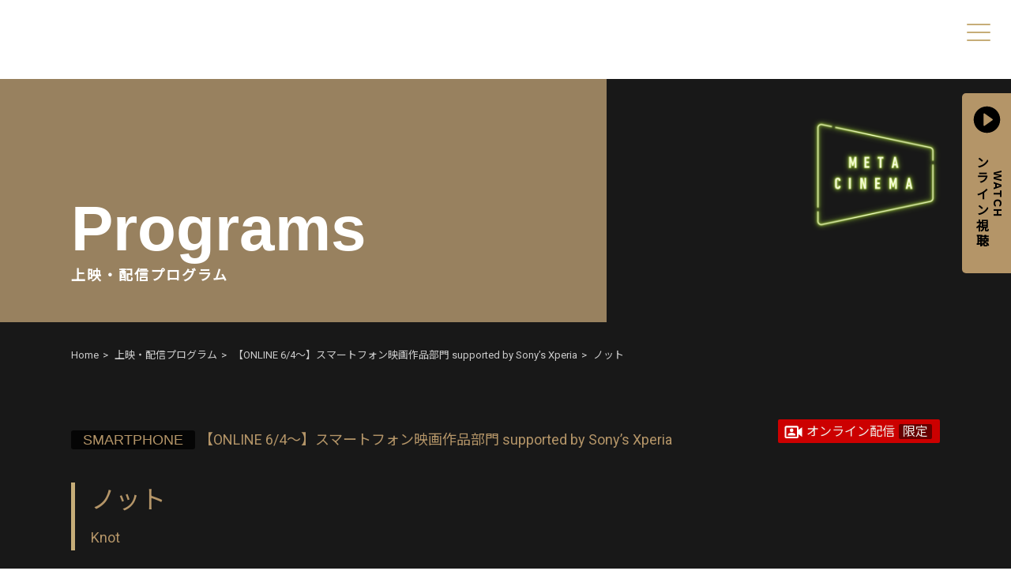

--- FILE ---
content_type: text/html; charset=UTF-8
request_url: https://shortshorts.org/2022/program/smartphone/knot/
body_size: 10423
content:
<!doctype html>
<html lang="ja">
<head prefix="og: http://ogp.me/ns# fb: http://ogp.me/ns/fb# article: http://ogp.me/ns/article#">
<meta charset="utf-8">
<meta name="viewport" content="width=device-width">
<meta name="description" content="ショートショート フィルムフェスティバル ＆ アジア2022 (SSFF ＆amp; ASIA 2022)。  &#8211;  Knot">
<meta name="copyright" content="&copy; 2022 Short Shorts Film Festival & Asia.">
<!-- OGP -->
<meta property="og:site_name" content="ショートショート フィルムフェスティバル ＆ アジア2022 (SSFF ＆amp; ASIA 2022)">
<meta property="og:type" content="article">
<meta property="og:url" content="https://shortshorts.org/2022/program/smartphone/knot/">
<br />
<b>Warning</b>:  Undefined variable $object_ids in <b>/home/xs179703/shortshorts.org/public_html/2022/wp-content/themes/direct/header.php</b> on line <b>49</b><br />
<br />
<b>Warning</b>:  Undefined variable $taxonomies in <b>/home/xs179703/shortshorts.org/public_html/2022/wp-content/themes/direct/header.php</b> on line <b>49</b><br />
<meta property="og:title" content="ノット -  &raquo; Knot"/>
<meta property="og:description" content="花火で有名な街で、花火が上がらなくなって数年のこと。<br />
祭りの「中止」を知らせるステッカーが上から貼られたポスターの前に佇む一人の女性。好奇心でそのステッカーを剥がしてみると、そこには存在しないはずの穴が空いていて…"><meta property="og:image" content="https://shortshorts.org/2022/wp-content/uploads/2022/04/1407.jpg"><meta name="twitter:card" content="summary_large_image">
<meta name="twitter:site" content="@s_s_f_f">
<meta name="twitter:title" content="ショートショート フィルムフェスティバル ＆ アジア2022 (SSFF ＆amp; ASIA 2022)。">
<meta name="twitter:description" content="ショートショート フィルムフェスティバル ＆ アジア2022 (SSFF & ASIA 2022)。世界約126の国と地域から集まった5,720本以上の中から、選りすぐりの約200作品を上映。">
<meta name="twitter:image" content="https://shortshorts.org/2022/common/ogp-image.jpg">
<meta property="fb:app_id" content="1611100425821506">
<title>Knot &#8211; ショートショート フィルムフェスティバル ＆ アジア2022（SSFF &amp; ASIA 2022）</title>
<meta name='robots' content='max-image-preview:large' />
<link rel="alternate" title="oEmbed (JSON)" type="application/json+oembed" href="https://shortshorts.org/2022/wp-json/oembed/1.0/embed?url=https%3A%2F%2Fshortshorts.org%2F2022%2Fprogram%2Fsmartphone%2Fknot%2F" />
<link rel="alternate" title="oEmbed (XML)" type="text/xml+oembed" href="https://shortshorts.org/2022/wp-json/oembed/1.0/embed?url=https%3A%2F%2Fshortshorts.org%2F2022%2Fprogram%2Fsmartphone%2Fknot%2F&#038;format=xml" />
<style id='wp-img-auto-sizes-contain-inline-css' type='text/css'>
img:is([sizes=auto i],[sizes^="auto," i]){contain-intrinsic-size:3000px 1500px}
/*# sourceURL=wp-img-auto-sizes-contain-inline-css */
</style>
<link rel='stylesheet' id='sbi_styles-css' href='https://shortshorts.org/2022/wp-content/plugins/instagram-feed/css/sbi-styles.min.css?ver=6.10.0' type='text/css' media='all' />
<style id='wp-block-library-inline-css' type='text/css'>
:root{--wp-block-synced-color:#7a00df;--wp-block-synced-color--rgb:122,0,223;--wp-bound-block-color:var(--wp-block-synced-color);--wp-editor-canvas-background:#ddd;--wp-admin-theme-color:#007cba;--wp-admin-theme-color--rgb:0,124,186;--wp-admin-theme-color-darker-10:#006ba1;--wp-admin-theme-color-darker-10--rgb:0,107,160.5;--wp-admin-theme-color-darker-20:#005a87;--wp-admin-theme-color-darker-20--rgb:0,90,135;--wp-admin-border-width-focus:2px}@media (min-resolution:192dpi){:root{--wp-admin-border-width-focus:1.5px}}.wp-element-button{cursor:pointer}:root .has-very-light-gray-background-color{background-color:#eee}:root .has-very-dark-gray-background-color{background-color:#313131}:root .has-very-light-gray-color{color:#eee}:root .has-very-dark-gray-color{color:#313131}:root .has-vivid-green-cyan-to-vivid-cyan-blue-gradient-background{background:linear-gradient(135deg,#00d084,#0693e3)}:root .has-purple-crush-gradient-background{background:linear-gradient(135deg,#34e2e4,#4721fb 50%,#ab1dfe)}:root .has-hazy-dawn-gradient-background{background:linear-gradient(135deg,#faaca8,#dad0ec)}:root .has-subdued-olive-gradient-background{background:linear-gradient(135deg,#fafae1,#67a671)}:root .has-atomic-cream-gradient-background{background:linear-gradient(135deg,#fdd79a,#004a59)}:root .has-nightshade-gradient-background{background:linear-gradient(135deg,#330968,#31cdcf)}:root .has-midnight-gradient-background{background:linear-gradient(135deg,#020381,#2874fc)}:root{--wp--preset--font-size--normal:16px;--wp--preset--font-size--huge:42px}.has-regular-font-size{font-size:1em}.has-larger-font-size{font-size:2.625em}.has-normal-font-size{font-size:var(--wp--preset--font-size--normal)}.has-huge-font-size{font-size:var(--wp--preset--font-size--huge)}.has-text-align-center{text-align:center}.has-text-align-left{text-align:left}.has-text-align-right{text-align:right}.has-fit-text{white-space:nowrap!important}#end-resizable-editor-section{display:none}.aligncenter{clear:both}.items-justified-left{justify-content:flex-start}.items-justified-center{justify-content:center}.items-justified-right{justify-content:flex-end}.items-justified-space-between{justify-content:space-between}.screen-reader-text{border:0;clip-path:inset(50%);height:1px;margin:-1px;overflow:hidden;padding:0;position:absolute;width:1px;word-wrap:normal!important}.screen-reader-text:focus{background-color:#ddd;clip-path:none;color:#444;display:block;font-size:1em;height:auto;left:5px;line-height:normal;padding:15px 23px 14px;text-decoration:none;top:5px;width:auto;z-index:100000}html :where(.has-border-color){border-style:solid}html :where([style*=border-top-color]){border-top-style:solid}html :where([style*=border-right-color]){border-right-style:solid}html :where([style*=border-bottom-color]){border-bottom-style:solid}html :where([style*=border-left-color]){border-left-style:solid}html :where([style*=border-width]){border-style:solid}html :where([style*=border-top-width]){border-top-style:solid}html :where([style*=border-right-width]){border-right-style:solid}html :where([style*=border-bottom-width]){border-bottom-style:solid}html :where([style*=border-left-width]){border-left-style:solid}html :where(img[class*=wp-image-]){height:auto;max-width:100%}:where(figure){margin:0 0 1em}html :where(.is-position-sticky){--wp-admin--admin-bar--position-offset:var(--wp-admin--admin-bar--height,0px)}@media screen and (max-width:600px){html :where(.is-position-sticky){--wp-admin--admin-bar--position-offset:0px}}

/*# sourceURL=wp-block-library-inline-css */
</style><style id='global-styles-inline-css' type='text/css'>
:root{--wp--preset--aspect-ratio--square: 1;--wp--preset--aspect-ratio--4-3: 4/3;--wp--preset--aspect-ratio--3-4: 3/4;--wp--preset--aspect-ratio--3-2: 3/2;--wp--preset--aspect-ratio--2-3: 2/3;--wp--preset--aspect-ratio--16-9: 16/9;--wp--preset--aspect-ratio--9-16: 9/16;--wp--preset--color--black: #000000;--wp--preset--color--cyan-bluish-gray: #abb8c3;--wp--preset--color--white: #ffffff;--wp--preset--color--pale-pink: #f78da7;--wp--preset--color--vivid-red: #cf2e2e;--wp--preset--color--luminous-vivid-orange: #ff6900;--wp--preset--color--luminous-vivid-amber: #fcb900;--wp--preset--color--light-green-cyan: #7bdcb5;--wp--preset--color--vivid-green-cyan: #00d084;--wp--preset--color--pale-cyan-blue: #8ed1fc;--wp--preset--color--vivid-cyan-blue: #0693e3;--wp--preset--color--vivid-purple: #9b51e0;--wp--preset--gradient--vivid-cyan-blue-to-vivid-purple: linear-gradient(135deg,rgb(6,147,227) 0%,rgb(155,81,224) 100%);--wp--preset--gradient--light-green-cyan-to-vivid-green-cyan: linear-gradient(135deg,rgb(122,220,180) 0%,rgb(0,208,130) 100%);--wp--preset--gradient--luminous-vivid-amber-to-luminous-vivid-orange: linear-gradient(135deg,rgb(252,185,0) 0%,rgb(255,105,0) 100%);--wp--preset--gradient--luminous-vivid-orange-to-vivid-red: linear-gradient(135deg,rgb(255,105,0) 0%,rgb(207,46,46) 100%);--wp--preset--gradient--very-light-gray-to-cyan-bluish-gray: linear-gradient(135deg,rgb(238,238,238) 0%,rgb(169,184,195) 100%);--wp--preset--gradient--cool-to-warm-spectrum: linear-gradient(135deg,rgb(74,234,220) 0%,rgb(151,120,209) 20%,rgb(207,42,186) 40%,rgb(238,44,130) 60%,rgb(251,105,98) 80%,rgb(254,248,76) 100%);--wp--preset--gradient--blush-light-purple: linear-gradient(135deg,rgb(255,206,236) 0%,rgb(152,150,240) 100%);--wp--preset--gradient--blush-bordeaux: linear-gradient(135deg,rgb(254,205,165) 0%,rgb(254,45,45) 50%,rgb(107,0,62) 100%);--wp--preset--gradient--luminous-dusk: linear-gradient(135deg,rgb(255,203,112) 0%,rgb(199,81,192) 50%,rgb(65,88,208) 100%);--wp--preset--gradient--pale-ocean: linear-gradient(135deg,rgb(255,245,203) 0%,rgb(182,227,212) 50%,rgb(51,167,181) 100%);--wp--preset--gradient--electric-grass: linear-gradient(135deg,rgb(202,248,128) 0%,rgb(113,206,126) 100%);--wp--preset--gradient--midnight: linear-gradient(135deg,rgb(2,3,129) 0%,rgb(40,116,252) 100%);--wp--preset--font-size--small: 13px;--wp--preset--font-size--medium: 20px;--wp--preset--font-size--large: 36px;--wp--preset--font-size--x-large: 42px;--wp--preset--spacing--20: 0.44rem;--wp--preset--spacing--30: 0.67rem;--wp--preset--spacing--40: 1rem;--wp--preset--spacing--50: 1.5rem;--wp--preset--spacing--60: 2.25rem;--wp--preset--spacing--70: 3.38rem;--wp--preset--spacing--80: 5.06rem;--wp--preset--shadow--natural: 6px 6px 9px rgba(0, 0, 0, 0.2);--wp--preset--shadow--deep: 12px 12px 50px rgba(0, 0, 0, 0.4);--wp--preset--shadow--sharp: 6px 6px 0px rgba(0, 0, 0, 0.2);--wp--preset--shadow--outlined: 6px 6px 0px -3px rgb(255, 255, 255), 6px 6px rgb(0, 0, 0);--wp--preset--shadow--crisp: 6px 6px 0px rgb(0, 0, 0);}:where(.is-layout-flex){gap: 0.5em;}:where(.is-layout-grid){gap: 0.5em;}body .is-layout-flex{display: flex;}.is-layout-flex{flex-wrap: wrap;align-items: center;}.is-layout-flex > :is(*, div){margin: 0;}body .is-layout-grid{display: grid;}.is-layout-grid > :is(*, div){margin: 0;}:where(.wp-block-columns.is-layout-flex){gap: 2em;}:where(.wp-block-columns.is-layout-grid){gap: 2em;}:where(.wp-block-post-template.is-layout-flex){gap: 1.25em;}:where(.wp-block-post-template.is-layout-grid){gap: 1.25em;}.has-black-color{color: var(--wp--preset--color--black) !important;}.has-cyan-bluish-gray-color{color: var(--wp--preset--color--cyan-bluish-gray) !important;}.has-white-color{color: var(--wp--preset--color--white) !important;}.has-pale-pink-color{color: var(--wp--preset--color--pale-pink) !important;}.has-vivid-red-color{color: var(--wp--preset--color--vivid-red) !important;}.has-luminous-vivid-orange-color{color: var(--wp--preset--color--luminous-vivid-orange) !important;}.has-luminous-vivid-amber-color{color: var(--wp--preset--color--luminous-vivid-amber) !important;}.has-light-green-cyan-color{color: var(--wp--preset--color--light-green-cyan) !important;}.has-vivid-green-cyan-color{color: var(--wp--preset--color--vivid-green-cyan) !important;}.has-pale-cyan-blue-color{color: var(--wp--preset--color--pale-cyan-blue) !important;}.has-vivid-cyan-blue-color{color: var(--wp--preset--color--vivid-cyan-blue) !important;}.has-vivid-purple-color{color: var(--wp--preset--color--vivid-purple) !important;}.has-black-background-color{background-color: var(--wp--preset--color--black) !important;}.has-cyan-bluish-gray-background-color{background-color: var(--wp--preset--color--cyan-bluish-gray) !important;}.has-white-background-color{background-color: var(--wp--preset--color--white) !important;}.has-pale-pink-background-color{background-color: var(--wp--preset--color--pale-pink) !important;}.has-vivid-red-background-color{background-color: var(--wp--preset--color--vivid-red) !important;}.has-luminous-vivid-orange-background-color{background-color: var(--wp--preset--color--luminous-vivid-orange) !important;}.has-luminous-vivid-amber-background-color{background-color: var(--wp--preset--color--luminous-vivid-amber) !important;}.has-light-green-cyan-background-color{background-color: var(--wp--preset--color--light-green-cyan) !important;}.has-vivid-green-cyan-background-color{background-color: var(--wp--preset--color--vivid-green-cyan) !important;}.has-pale-cyan-blue-background-color{background-color: var(--wp--preset--color--pale-cyan-blue) !important;}.has-vivid-cyan-blue-background-color{background-color: var(--wp--preset--color--vivid-cyan-blue) !important;}.has-vivid-purple-background-color{background-color: var(--wp--preset--color--vivid-purple) !important;}.has-black-border-color{border-color: var(--wp--preset--color--black) !important;}.has-cyan-bluish-gray-border-color{border-color: var(--wp--preset--color--cyan-bluish-gray) !important;}.has-white-border-color{border-color: var(--wp--preset--color--white) !important;}.has-pale-pink-border-color{border-color: var(--wp--preset--color--pale-pink) !important;}.has-vivid-red-border-color{border-color: var(--wp--preset--color--vivid-red) !important;}.has-luminous-vivid-orange-border-color{border-color: var(--wp--preset--color--luminous-vivid-orange) !important;}.has-luminous-vivid-amber-border-color{border-color: var(--wp--preset--color--luminous-vivid-amber) !important;}.has-light-green-cyan-border-color{border-color: var(--wp--preset--color--light-green-cyan) !important;}.has-vivid-green-cyan-border-color{border-color: var(--wp--preset--color--vivid-green-cyan) !important;}.has-pale-cyan-blue-border-color{border-color: var(--wp--preset--color--pale-cyan-blue) !important;}.has-vivid-cyan-blue-border-color{border-color: var(--wp--preset--color--vivid-cyan-blue) !important;}.has-vivid-purple-border-color{border-color: var(--wp--preset--color--vivid-purple) !important;}.has-vivid-cyan-blue-to-vivid-purple-gradient-background{background: var(--wp--preset--gradient--vivid-cyan-blue-to-vivid-purple) !important;}.has-light-green-cyan-to-vivid-green-cyan-gradient-background{background: var(--wp--preset--gradient--light-green-cyan-to-vivid-green-cyan) !important;}.has-luminous-vivid-amber-to-luminous-vivid-orange-gradient-background{background: var(--wp--preset--gradient--luminous-vivid-amber-to-luminous-vivid-orange) !important;}.has-luminous-vivid-orange-to-vivid-red-gradient-background{background: var(--wp--preset--gradient--luminous-vivid-orange-to-vivid-red) !important;}.has-very-light-gray-to-cyan-bluish-gray-gradient-background{background: var(--wp--preset--gradient--very-light-gray-to-cyan-bluish-gray) !important;}.has-cool-to-warm-spectrum-gradient-background{background: var(--wp--preset--gradient--cool-to-warm-spectrum) !important;}.has-blush-light-purple-gradient-background{background: var(--wp--preset--gradient--blush-light-purple) !important;}.has-blush-bordeaux-gradient-background{background: var(--wp--preset--gradient--blush-bordeaux) !important;}.has-luminous-dusk-gradient-background{background: var(--wp--preset--gradient--luminous-dusk) !important;}.has-pale-ocean-gradient-background{background: var(--wp--preset--gradient--pale-ocean) !important;}.has-electric-grass-gradient-background{background: var(--wp--preset--gradient--electric-grass) !important;}.has-midnight-gradient-background{background: var(--wp--preset--gradient--midnight) !important;}.has-small-font-size{font-size: var(--wp--preset--font-size--small) !important;}.has-medium-font-size{font-size: var(--wp--preset--font-size--medium) !important;}.has-large-font-size{font-size: var(--wp--preset--font-size--large) !important;}.has-x-large-font-size{font-size: var(--wp--preset--font-size--x-large) !important;}
/*# sourceURL=global-styles-inline-css */
</style>

<style id='classic-theme-styles-inline-css' type='text/css'>
/*! This file is auto-generated */
.wp-block-button__link{color:#fff;background-color:#32373c;border-radius:9999px;box-shadow:none;text-decoration:none;padding:calc(.667em + 2px) calc(1.333em + 2px);font-size:1.125em}.wp-block-file__button{background:#32373c;color:#fff;text-decoration:none}
/*# sourceURL=/wp-includes/css/classic-themes.min.css */
</style>
<link rel="canonical" href="https://shortshorts.org/2022/program/smartphone/knot/" />
<style>
.qtranxs_flag_ja {background-image: url(https://shortshorts.org/2022/wp-content/plugins/qtranslate-xt-master/flags/jp.png); background-repeat: no-repeat;}
.qtranxs_flag_en {background-image: url(https://shortshorts.org/2022/wp-content/plugins/qtranslate-xt-master/flags/gb.png); background-repeat: no-repeat;}
</style>
<link hreflang="ja" href="https://shortshorts.org/2022/program/smartphone/knot/" rel="alternate" />
<link hreflang="en" href="https://shortshorts.org/2022/en/program/smartphone/knot/" rel="alternate" />
<link hreflang="x-default" href="https://shortshorts.org/2022/program/smartphone/knot/" rel="alternate" />
<meta name="generator" content="qTranslate-XT 3.11.4" />
<link rel="icon" href="https://shortshorts.org/2022/wp-content/uploads/2022/04/cropped-fabicon-32x32.png" sizes="32x32" />
<link rel="icon" href="https://shortshorts.org/2022/wp-content/uploads/2022/04/cropped-fabicon-192x192.png" sizes="192x192" />
<link rel="apple-touch-icon" href="https://shortshorts.org/2022/wp-content/uploads/2022/04/cropped-fabicon-180x180.png" />
<meta name="msapplication-TileImage" content="https://shortshorts.org/2022/wp-content/uploads/2022/04/cropped-fabicon-270x270.png" />
<link rel="preconnect" href="https://fonts.googleapis.com">
<link rel="preconnect" href="https://fonts.gstatic.com" crossorigin>
<link href="https://fonts.googleapis.com/css2?family=Noto+Sans+JP&family=Roboto&display=swap" rel="stylesheet">
<link href="/2022/css/reset.css" rel="stylesheet" type="text/css" media="all">
<link href="/2022/css/modal-video.min.css" rel="stylesheet" type="text/css" media="all">
<link href="/2022/css/common.css?v=220630_2" rel="stylesheet" type="text/css" media="all">
<!-- Global site tag (gtag.js) - Google Analytics -->
<script async src="https://www.googletagmanager.com/gtag/js?id=G-DZQYY19G5K"></script>
<script>
  window.dataLayer = window.dataLayer || [];
  function gtag(){dataLayer.push(arguments);}
  gtag('js', new Date());

  gtag('config', 'G-DZQYY19G5K');
</script>
<!-- Global site tag (gtag.js) - Google Analytics -->
<script async src="https://www.googletagmanager.com/gtag/js?id=UA-18277846-29"></script>
<script>
  window.dataLayer = window.dataLayer || [];
  function gtag(){dataLayer.push(arguments);}
  gtag('js', new Date());

  gtag('config', 'UA-18277846-29');
</script>

</head>

<body>
<header id="headerarea">
<p id="bilogo"><a href="/2022/"><img src="/2022/common/logo2.svg" alt="ショートショート フィルムフェスティバル ＆ アジア2022 (SSFF ＆ ASIA 2022)"></a></p>
<div class="menu">
<span></span>
<span></span>
<span></span>
</div>
<nav>
<div>
<div class="box">
<p id="logo"><a href="/2022/"><img src="/2022/common/logo-b.svg" alt="ショートショート フィルムフェスティバル ＆ アジア2022 (SSFF ＆ ASIA 2022)"></a></p>
<ul id="lang">
<li><a href="https://shortshorts.org/2022/ja/program/smartphone/knot/" class="lgactive">JP</a></li>
<li><a href="https://shortshorts.org/2022/en/program/smartphone/knot/">EN</a></li>
</ul>
</div>
<div class="box">
<ul id="hdnav">
<li><a href="/2022/about/">開催概要</a></li>
<li><a href="/2022/event/">イベント</a></li>
<li><a href="/2022/information/">お知らせ</a></li>
<li><a href="/2022/schedule/">スケジュール</a></li>
<li><a href="/2022/program/">上映・配信プログラム</a></li>
<li><a href="/2022/competitions-awards/">部門・アワード</a></li>
<li><a href="/2022/awards/">受賞情報</a></li>
<li><a href="/2022/jury/">審査員紹介</a></li>
<li><a href="/2022/guest/">来場ゲスト情報</a></li>
<li><a href="/2022/special/">スペシャルコンテンツ</a></li>
<li><a href="/2022/ticket/">チケット情報</a></li>
<li><a href="/2022/access/">会場アクセス</a></li>
<li><a href="/2022/online/">オンライン会場</a></li>
<li><a href="/2022/sponsor/">スポンサー一覧</a></li>
<li><a href="/2022/branded-shorts/">BRANDED SHORTS</a></li>
<li><a href="https://www.shortshorts.org/ja/contact/" target="_blank">お問い合わせ</a></li>
<li><a href="https://www.shortshorts.org/ja/other/privacy.php" target="_blank">プライバシーポリシー</a></li>
<li><a href="https://www.shortshorts.org/ja/about/" target="_blank">運営会社</a></li>
</ul>
<div class="box2">
<form method="get" id="searchform" action="https://shortshorts.org/2022">
<div>
<input type="search" name="s" id="s" placeholder="SEARCH">
<button type="submit"><img src="/2022/common/search.svg" alt="検索"></button>
</div>
</form>
<ul class="snslist">
<li><a href="https://www.youtube.com/channel/UCHWCQ7YZJz3sp3hYS4r3kbw" target="blank"><img src="/2022/common/icon_youtube.svg" alt="youtube"></a></li>
<li><a href="https://www.facebook.com/shortshortsfilmfestivalasia/" target="blank"><img src="/2022/common/icon_facebook.svg" alt="facebook"></a></li>
<li><a href="https://twitter.com/s_s_f_f" target="blank"><img src="/2022/common/icon_twitter.svg" alt="twitter"></a></li>
<li><a href="https://www.instagram.com/ssff.official/" target="blank"><img src="/2022/common/icon_instagram.svg" alt="instagram"></a></li>
<li><a href="https://www.tiktok.com/@ssff.official?lang=ja-JP" target="blank"><img src="/2022/common/icon_tiktok.svg" alt="tiktok"></a></li>
</ul>
</div>
</div>
</div>
</nav>
</header>

<main id="programmainarea">
<article>



<header id="titlearea">
<p>Programs</p>
<h1>上映・配信プログラム</h1>
</header>
<nav id="breadcrumb" aria-label="現在位置">
<ol itemscope itemtype="https://schema.org/BreadcrumbList">
<li itemprop="itemListElement" itemscope itemtype="https://schema.org/ListItem">
<a itemprop="item" href="/2022/"><span itemprop="name">Home</span></a>
<meta itemprop="position" content="1" /></li>
<li itemprop="itemListElement" itemscope itemtype="https://schema.org/ListItem">
<a itemprop="item" href="/2022/program/"><span itemprop="name">上映・配信プログラム</span></a>
<meta itemprop="position" content="2" /></li>
<li itemprop="itemListElement" itemscope itemtype="https://schema.org/ListItem">
<a itemprop="item" href="https://shortshorts.org/2022/program/program_cat/smartphone/"><span itemprop="name">【ONLINE 6/4〜】スマートフォン映画作品部門 supported by Sony’s Xperia</span></a>
<meta itemprop="position" content="3" /></li>
<li itemprop="itemListElement" itemscope itemtype="https://schema.org/ListItem">
<span itemprop="name">ノット</span>
<meta itemprop="position" content="4" /></li></ol>
</nav>


<section id="contentsarea">
<!--日本語-->







<ul id="eventlinkbtn">
<li class="play"><a href="https://shortshorts2020.vhx.tv/videos/knot" target="_blank"><p class="btn"><span>WATCH</span>オンライン視聴</p></a></li></ul>


<div id="cnthdarea">
<div>
<p class="program"><a href="https://shortshorts.org/2022/program/program_cat/smartphone/"><span>SMARTPHONE</span>【ONLINE 6/4〜】スマートフォン映画作品部門 supported by Sony’s Xperia</a></p>
</div>
<div>
<div class="cntsdarea">
<p class="eventvenue"><span class="on">オンライン配信<span>限定</span></span></p></div>
<ul class="movielabel">
</ul>

</div>
</div>


<header>
<h2>ノット</h2><p class="en">Knot</p>
</header>

<ul class="snsbtnlist">
<li class="sns-fb"><a href="http://www.facebook.com/share.php?u=https://shortshorts.org/2022/program/smartphone/knot/" target="_blank" rel="nofollow noopener"><img src="/2022/common/icon_facebook-w.svg" alt="facebook">シェア</a></li>
<li class="sns-tw"><a href="https://twitter.com/share?url=https://shortshorts.org/2022/program/smartphone/knot/&text=ノット - SSFF ＆ ASIA 2022" target="_blank" rel="nofollow noopener"><img src="/2022/common/icon_twitter-w.svg" alt="twitter">ツイート</a></li>
<li class="sns-ln"><a href="https://social-plugins.line.me/lineit/share?url=https://shortshorts.org/2022/program/smartphone/knot/" target="_blank" rel="nofollow noopener"><img src="/2022/common/icon_line-w.svg" alt="line">送る</a></li>
</ul>

<section class="introbox box-l">
<div class="textbox">
<div class="photo">
<p class="thumbnail"><img src="https://shortshorts.org/2022/wp-content/uploads/2022/04/1407.jpg" alt=""></p></div>
<div class="text">
<p class="summary">花火で有名な街で、花火が上がらなくなって数年のこと。<br />
祭りの「中止」を知らせるステッカーが上から貼られたポスターの前に佇む一人の女性。好奇心でそのステッカーを剥がしてみると、そこには存在しないはずの穴が空いていて…</p><dl class="info">
<dt>監督</dt><dd>高野宙</dd><dt>時間</dt><dd>0:05:15</dd><dt>国</dt><dd>日本</dd><dt>ジャンル</dt><dd>ファンタジー</dd><dt>年</dt><dd>2021</dd></dl>
</div>
</div>
</section>


<section class="cntbox">
<header>
<p>Awards Nominations</p>
<h3>受賞・ノミネート歴</h3>
</header>
<div class="textbox2">
<p>UTGP 2016 入賞</p></div>
</section>


<section class="cntbox">
<header>
<p>Director</p>
<h3>監督</h3>
</header>
<div class="textbox">
<div class="photo2 order-1">
<p><img src="https://shortshorts.org/2022/wp-content/uploads/2022/04/1407-d.jpg" alt=""></p></div>
<div class="text2 order-2">
<h4>高野宙</h4><p>New York Film Academyで映画制作の修士課程終了後、ロサンゼルスで映像作家/アートディレクターとして活動。10年のアメリカ生活を経て、現在は日本の地域資産を活かす映像制作会社を地元新潟県で創業。</p><ul class="snslist">
<li><a href="https://www.facebook.com/thetwojp" target="blank"><img src="/2022/common/icon_facebook-w.svg" alt="instagram"></a></li><li><a href="https://twitter.com/hiroshibrahma/" target="blank"><img src="/2022/common/icon_twitter-w.svg" alt="instagram"></a></li><li><a href="https://www.instagram.com/hiroshibrahma/" target="blank"><img src="/2022/common/icon_instagram-w.svg" alt="instagram"></a></li><li><a href="https://www.pineapple-man.com/" target="blank"><img src="/2022/common/icon_link-w.svg" alt="instagram"></a></li></ul>




</div>
</section>
<p class="filmarksbtn"><a href="https://filmarks.com/movies/103608" target="blank"><img src="/2022/common/filmarks.jpg" alt="filmarks"></a></p>

<section class="cntbox">
<header>
<p>Screening</p>
<h3>上映</h3>
</header>
<div class="textbox2">
<table>
<thead>
<tr>
<th colspan="2">上映会場</th>
<th>スケジュール</th>
<th>視聴・予約</th>
</tr>
</thead>
<tbody>
<tr><th>会場</th><th>オンライン グランド シアター</th><td>2022.4.28-6.30</td><td><p class="link"><a href="https://shortshorts2020.vhx.tv/videos/knot" target="_blank">オンライン視聴</a></p></td></tbody>
</table>
</div>
</section>


<section class="relatebox">
<header>
<p>Recommended</p>
<h3>こちらもおすすめ</h3>
</header>
<div class="textbox">
<ul>

<li><a href="https://shortshorts.org/2022/program/smartphone/seal-storyseal-story-historia-foki/">
<p class="photo"><img src="https://shortshorts.org/2022/wp-content/uploads/2022/04/1410.jpg" alt=""></p><div class="text"><h4>アザラシのごとく</h4><p>Bartłomiej Błaszczyński / 0:16:10 / ポーランド / ノンフィクション / 2020</p>
</div></a></li>
<li><a href="https://shortshorts.org/2022/program/smartphone/lila/">
<p class="photo"><img src="https://shortshorts.org/2022/wp-content/uploads/2022/04/1408.jpg" alt=""></p><div class="text"><h4>リラ</h4><p>Kacper Świtalski & Dominika Trybulec / 0:09:44 / ポーランド / ドラマ / 2021</p>
</div></a></li>
<li><a href="https://shortshorts.org/2022/program/smartphone/eyes/">
<p class="photo"><img src="https://shortshorts.org/2022/wp-content/uploads/2022/04/1405.jpg" alt=""></p><div class="text"><h4>コーリャの目</h4><p>Olga Azhnakina / 0:08:08 / ロシア / ドラマ / 2020</p>
</div></a></li>
<li><a href="https://shortshorts.org/2022/program/smartphone/after-the-meeting/">
<p class="photo"><img src="https://shortshorts.org/2022/wp-content/uploads/2022/04/1402.jpg" alt=""></p><div class="text"><h4>ミーティングの後で</h4><p>Aaron Barry / 0:03:16 / アメリカ / エクスペリメンタル / 2020</p>
</div></a></li>
<li><a href="https://shortshorts.org/2022/program/smartphone/butterfly-man/">
<p class="photo"><img src="https://shortshorts.org/2022/wp-content/uploads/2022/04/1404.jpg" alt=""></p><div class="text"><h4>バタフライマン</h4><p>Enis Manaz / 0:05:35 / トルコ / ドキュメンタリー / 2020</p>
</div></a></li>
<li><a href="https://shortshorts.org/2022/program/smartphone/sholte-the-lamp-wick/">
<p class="photo"><img src="https://shortshorts.org/2022/wp-content/uploads/2022/04/1411.jpg" alt=""></p><div class="text"><h4>灯心</h4><p>Hemanta Sadeeq / 0:13:03 / バングラデシュ / ドラマ / 2022</p>
</div></a></li>
</ul>
</div>
</section>

<ul class="eventlinklist">
<li class="play"><a href="https://shortshorts2020.vhx.tv/videos/knot" target="_blank"><p class="btn"><span>WATCH</span>オンライン視聴</p><dl class="info"><dt>配信</dt><dd>オンライン グランド シアター</dd><dt>スケジュール</dt><dd>2022.4.28-6.30</dd></dl></a></li></ul>
</section>




<!--Language end-->
</section>


<aside>

</aside>

<section id="ftsponsorarea">
<header>
<h2>SSFF & ASIA 2022 オフィシャルコンペティションスポンサー</h2>
</header>
<div>
<div class="flexbox box1">
<p><a href="https://www.shortshorts.org/sony/" target="_blank"><img src="/2022/common/logo/sony.gif" alt="ソニーグループ株式会社"></a></p>
<!--/flexbox--></div>
<div class="flexbox box2">
<div>
<h3>XRパートナー</h3>
<p><a href="https://group.ntt/jp/" target="blank"><img src="/2022/common/logo/ntt.gif" alt="日本電信電話株式会社"></a></p>
</div>
<div>
<h3>デジタルイノベーション<br>パートナー</h3>
<p><a href="https://www.deloittedigital.jp/" target="blank"><img src="/2022/common/logo/deloitte.gif" alt="Deloitte Digital"></a></p>
</div>
<!--/flexbox--></div>
<div class="flexbox box3">
<h3>スポンサー</h3>
<div>
<p><a href="https://www.milbon.com/" target="blank"><img src="/2022/common/logo/milbon.gif" alt="株式会社ミルボン"></a></p>
<p><a href="https://www.sony.net/xperia-cinematography?cid=sco-gl-mctc_ssff2022&s_tc=somc_co_ext_ssff2022" target="blank"><img src="/2022/common/logo/xperia.gif" alt="Xperia"></a></p>
<p><a href="https://www.biogen.co.jp/" target="blank"><img src="/2022/common/logo/biogen.gif" alt="バイオジェン・ジャパン株式会社"></a></p>
</div>
<div>
<p><a href="http://hoppy-happy-theater.com/" target="blank"><img src="/2022/common/logo/hoppy.gif" alt="ホッピービバレッジ株式会社"></a></p>
<p><a href="https://jp.indeed.com/about" target="blank"><img src="/2022/common/logo/indeed.gif" alt="Indeed"></a></p>
</div>
<div>
<p><a href="https://www.jikei.asia/com/jp/" target="blank"><img src="/2022/common/logo/jikei.gif" alt="滋慶学園COMグループ"></a></p>
<p><a href="http://www.nskre.co.jp/" target="blank"><img src="/2022/common/logo/nittetsukowa.gif" alt="日鉄興和不動産株式会社"></a></p>
<p><a href="http://www.dhw.co.jp/" target="blank"><img src="/2022/common/logo/d-lollywood.gif" alt="デジタルハリウッド株式会社"></a></p>
</div>
<div>
<div class="box3-1">
<p><a href="http://www.tokyu.co.jp/" target="blank"><img src="/2022/common/logo/tokyu.gif" alt="東急株式会社"></a></p>
<p><a href="https://www.rise.sc/" target="blank"><img src="/2022/common/logo/rise.gif" alt="イッツ・コミュニケーションズ株式会社"></a></p>
</div>
<div>
<h3>クリエイティブ<br>パートナー</h3>
<div>
<p><a href="https://www.aoi-pro.com/" target="blank"><img src="/2022/common/logo/aoipro.gif" alt="株式会社AOI Pro."></a></p>
<p><a href="https://tyo.co.jp/" target="blank"><img src="/2022/common/logo/tyo.gif" alt="株式会社TYO"></a></p>
<p><a href="https://xpd-inc.co.jp/" target="blank"><img src="/2022/common/logo/xpd.gif" alt="株式会社xpd"></a></p>
</div>
</div>
</div>
<!--/flexbox--></div>
<div class="flexbox box7">
<div>
<div class="flexbox box4">
<h3>メディアパートナー</h3>
<div>
<p><a href="https://www.j-wave.co.jp/" target="blank"><img src="/2022/common/logo/j-wave.gif" alt="J-WAVE"></a></p>
<p><a href="https://condenast.jp/" target="blank"><img src="/2022/common/logo/condenest.gif" alt="コンデナスト・ジャパン"></a></p>
<p><a href="http://www.tokyoheadline.com/" target="blank"><img src="/2022/common/logo/tokyoheadline.gif" alt="TOKYO HEADLINE"></a></p>
</div>
<div>
<div>
<h3>メディアサポーター</h3>
<div>
<p><a href="https://www.cinemacafe.net/" target="blank"><img src="/2022/common/logo/cinemacafe.gif" alt="シネマカフェ"></a></p>
<p><a href="http://www.kinejun.com/" target="blank"><img src="/2022/common/logo/kinema.gif" alt="株式会社キネマ旬報社"></a></p>
<p><a href="https://www.oricon.co.jp/" target="blank"><img src="/2022/common/logo/oriconnews.gif" alt="ORICON NEWS"></a></p>
</div>
</div>
<div class="box4-1">
<h3>イングリッシュメディア<br>サポーター</h3>
<div>
<p><a href="https://english.kyodonews.net/" target="blank"><img src="/2022/common/logo/kyodonews.gif" alt="Kyodo News Plus"></a></p>
</div>
</div>
</div>
<!--/flexbox--></div>
<div class="flexbox box5">
<div>
<h3>開催協力</h3>
<p><a href="http://www.mori.co.jp/" target="blank"><img src="/2022/common/logo/mori.gif" alt="森ビル株式会社"></a></p>
</div>
<div>
<h3>機材協力</h3>
<p><a href="http://led.led-tokyo.co.jp/" target="blank"><img src="/2022/common/logo/ledtokyo.gif" alt="LED TOKYO"></a></p>
</div>
<div>
<h3>戦争と生きる力プログラム<br>特別協力</h3>
<p><a href="http://jp.icrc.org/" target="blank"><img src="/2022/common/logo/icrc.gif" alt="赤十字国際委員会(ICRC)"></a></p>
</div>
<div>
<h3>イベント 特別協力</h3>
<p><a href="https://www.msf.or.jp/" target="blank"><img src="/2022/common/logo/msf.gif" alt="特定非営利活動法人 国境なき医師団日本"></a></p>
</div>
<div>
<h3>オフィシャルトートバッグ</h3>
<p><a href="http://rootote.jp/" target="blank"><img src="/2022/common/logo/rootote.gif" alt="ROOTOTE"></a></p>
</div>
<!--/flexbox--></div>
</div>
<div class="flexbox box6">
<p><a href="https://tokyotokyo.jp/ja/" target="blank"><img src="/2022/common/logo/tokyo.gif" alt="東京都（Tokyo Tokyo Festival）"></a></p>
<!--/flexbox--></div>
</div>
</div>
<div id="fttxtarea">
<h4>主催</h4>
<p><a href="https://www.shortshorts.org/" target="blank">ショートショート実行委員会</a></p>
<h4>共催</h4>
<p><a href="https://omotesando.or.jp/" target="blank">商店街振興組合原宿表参道欅会</a></p>
<h4>後援</h4>
<div>
<p><a href="https://www.env.go.jp/" target="blank">環境省</a></p>
<p><a href="https://www.meti.go.jp/" target="blank">経済産業省</a></p>
<p><a href="https://www.mlit.go.jp/kankocho/" target="blank">国土交通省観光庁</a></p>
</div>
<h4>字幕制作特別協力</h4>
<div>
<p><a href="https://www.jvtacademy.com/" target="blank">日本映像翻訳アカデミー</a></p>
</div>
<h4>アワード企画協力</h4>
<div>
<p><a href="https://www.city.shibuya.tokyo.jp/" target="blank">渋谷区</a></p>
<p><a href="https://www.amuse.co.jp/" target="blank">株式会社アミューズ</a></p>
</div>
<h4>開催協力</h4>
<div>
<p><a href="https://yomiuriland.co.jp/" target="blank">株式会社よみうりランド</a></p>
<p><a href="https://abema.tv/" target="blank">株式会社AbemaTV</a></p>
</div>
<h4>協力</h4>
<div>
<p><a href="https://www.sccs.aoyama.ac.jp/" target="blank">青山学院大学 総合文化政策学部</a></p>
<p><a href="https://insight-tech.co.jp/" target="blank">株式会社 Insight Tech</a></p>
<p><a href="https://www.direct-ns.co.jp/" target="blank">有限会社 ディレクト・ネットワークシステムズ</a></p>
</div>
</div>
</section>

</article>
</main>


<footer id="footerarea">
<nav>
<ul>
<li><a href="/2022/">Home</a></li>
<li><a href="/2022/about/">開催概要</a></li>
<li><a href="/2022/event/">イベント</a></li>
<li><a href="/2022/information/">お知らせ</a></li>
<li><a href="/2022/schedule/">スケジュール</a></li>
<li><a href="/2022/program/">上映・配信プログラム</a></li>
<li><a href="/2022/competitions-awards/">部門・アワード</a></li>
<li><a href="/2022/awards/">受賞情報</a></li>
<li><a href="/2022/jury/">審査員紹介</a></li>
<li><a href="/2022/guest/">来場ゲスト情報</a></li>
<li><a href="/2022/special/">スペシャルコンテンツ</a></li>
<li><a href="/2022/ticket/">チケット情報</a></li>
<li><a href="/2022/access/">会場アクセス</a></li>
<li><a href="/2022/online/">オンライン会場</a></li>
<li><a href="/2022/sponsor/">スポンサー一覧</a></li>
<li><a href="/2022/branded-shorts/">BRANDED SHORTS</a></li>
</ul>
<ul>
<li><a href="https://www.shortshorts.org/ja/contact/" target="_blank">お問い合わせ</a></li>
<li><a href="https://www.shortshorts.org/ja/other/privacy.php" target="_blank">プライバシーポリシー</a></li>
<li><a href="https://www.shortshorts.org/ja/about/" target="_blank">運営会社</a></li>
<li><a href="https://www.shortshorts.org/content/press_release/" target="_blank">プレス</a></li>
</ul>
<div>
<ul>
<li><a href="<br />
<b>Warning</b>:  Undefined variable $current_url in <b>/home/xs179703/shortshorts.org/public_html/2022/wp-content/themes/direct/footer.php</b> on line <b>367</b><br />
https://shortshorts.org/2022/ja/program/smartphone/knot/">JP</a></li>
<li><a href="<br />
<b>Warning</b>:  Undefined variable $current_url in <b>/home/xs179703/shortshorts.org/public_html/2022/wp-content/themes/direct/footer.php</b> on line <b>368</b><br />
https://shortshorts.org/2022/en/program/smartphone/knot/">EN</a></li>
</ul>
<ul class="snslist">
<li><a href="https://www.youtube.com/channel/UCHWCQ7YZJz3sp3hYS4r3kbw" target="blank"><img src="/2022/common/icon_youtube.svg" alt="youtube"></a></li>
<li><a href="https://www.facebook.com/shortshortsfilmfestivalasia/" target="blank"><img src="/2022/common/icon_facebook.svg" alt="facebook"></a></li>
<li><a href="https://twitter.com/s_s_f_f" target="blank"><img src="/2022/common/icon_twitter.svg" alt="twitter"></a></li>
<li><a href="https://www.instagram.com/ssff.official/" target="blank"><img src="/2022/common/icon_instagram.svg" alt="instagram"></a></li>
<li><a href="https://www.tiktok.com/@ssff.official?lang=ja-JP" target="blank"><img src="/2022/common/icon_tiktok.svg" alt="tiktok"></a></li>
</ul>
</div>
</nav>
<div>
<p id="ftlogo"><a href="/2022/"><img src="/2022/common/logo-b.svg" alt="ショートショート フィルムフェスティバル ＆amp; アジア2022 (SSFF & ASIA 2022)"></a></p>
<p id="copyright">&copy; 2022 Short Shorts Film Festival &amp; Asia.</p>
</div>
</footer>



<div id="pagetop"><p><a href="#"><img src="/2022/common/pagetop.svg" alt="pagetop"/2022/></a></p></div>
<script src="https://code.jquery.com/jquery-2.2.4.min.js" integrity="sha256-BbhdlvQf/xTY9gja0Dq3HiwQF8LaCRTXxZKRutelT44=" crossorigin="anonymous"></script>
<script src="/2022/js/jquery-modal-video.min.js?v=220630"></script>
<script src="/2022/js/common.js?v=220630"></script>
<script type="speculationrules">
{"prefetch":[{"source":"document","where":{"and":[{"href_matches":"/2022/*"},{"not":{"href_matches":["/2022/wp-*.php","/2022/wp-admin/*","/2022/wp-content/uploads/*","/2022/wp-content/*","/2022/wp-content/plugins/*","/2022/wp-content/themes/direct/*","/2022/*\\?(.+)"]}},{"not":{"selector_matches":"a[rel~=\"nofollow\"]"}},{"not":{"selector_matches":".no-prefetch, .no-prefetch a"}}]},"eagerness":"conservative"}]}
</script>
<!-- Instagram Feed JS -->
<script type="text/javascript">
var sbiajaxurl = "https://shortshorts.org/2022/wp-admin/admin-ajax.php";
</script>
</body>
</html>







--- FILE ---
content_type: text/css
request_url: https://shortshorts.org/2022/css/common.css?v=220630_2
body_size: 18842
content:
@charset "utf-8";

html {
font-size: 62.5%;
margin:0;
padding:0;
}
body {
margin:0;
padding:0;
font-family: -apple-system, BlinkMacSystemFont, Roboto, "Segoe UI", "Helvetica Neue", HelveticaNeue, 'Noto Sans JP', YuGothic, "Yu Gothic Medium", "Yu Gothic", Arial, Verdana, Meiryo, sans-serif;
font-size: 1.6em;
font-size: 1.6rem;
line-height: 1.6;
color:#fff;
}
_:lang(x)::-ms-backdrop, .selector {
    font-family: "Segoe UI", Meiryo, sans-serif;
}
ul li, ol li {
	list-style: none;
}
*, *:before, *:after {
    -webkit-box-sizing: border-box;
    box-sizing: border-box;
}
img {
	vertical-align:bottom;
	border:0;
	width:100%;
	line-height:0;
	font-size:0;
	height: auto;
backface-visibility: hidden;
}
a {
color:#fff;
text-decoration:none;
transition: 0.3s;
}
a:hover {
color: #c6ad78;
text-decoration:none;
}

#modalarea {
    position: fixed;
    z-index: 1000000;
    top: 0;
    left: 0;
    width: 100%;
    background: rgba(0,0,0,0.9);
    display: flex;
    justify-content: center;
    align-self: stretch;
    align-items: center;
    /*display: none;*/
    height: 100%;
animation-name:fadeInAnime;
animation-duration:0.4s;
animation-fill-mode:forwards;
opacity:0;
}
@keyframes fadeInAnime{
  from {
    opacity: 0;
  }

  to {
    opacity: 1;
  }
}
#modalarea div.box {
    display: flex;
    justify-content: flex-end;
position: absolute;
    width: 70%;
top: 50%;
left: 50%;
transform: translate(-50%,-50%);
}
#modalarea .txt {
    width: 100%;
    margin: 0 auto;
    text-align: center;
}
#modalarea p.clear {
    width: 60px;
}
#modalarea p.clear img {
    cursor: pointer;
}


#headerarea {
top: 0;
left: 0;
z-index: 1000;
width: 100%;
position: absolute;
}
.menu {
  display : block;
  position: fixed;
  z-index : 3;
  right : 2rem;
  top   : 2rem;
  width : 42px;
  height: 42px;
  cursor: pointer;
  text-align: center;
}
.menu span {
  display : block;
  position: absolute;
  width   : 30px;
  height  : 2px ;
  left    : 6px;
  background : #c6ad78;
  border-radius: 4px;
  -webkit-transition: 0.5s ease-in-out;
  -moz-transition   : 0.5s ease-in-out;
  transition        : 0.5s ease-in-out;
}
.menu span:nth-child(1) {
  top: 10px;
}
.menu span:nth-child(2) {
  top: 20px;
}
.menu span:nth-child(3) {
  top: 30px;
}
.menu.active span:nth-child(1) {
  top : 20px;
  left: 6px;
  background : #c6ad78;
  -webkit-transform: rotate(315deg);
  -moz-transform   : rotate(315deg);
  transform        : rotate(315deg);
}
.menu.active span:nth-child(2),
.menu.active span:nth-child(3) {
  top: 20px;
  background : #c6ad78;
  -webkit-transform: rotate(-315deg);
  -moz-transform   : rotate(-315deg);
  transform        : rotate(-315deg);
}

#headerarea #bilogo {
max-width: 160px;
padding: 2rem 0 0 2rem;
}

#headerarea nav {
  display: none;
  position: fixed;
  z-index : 2;
  top  : 0;
  left : 0;
  color: #fff;
  background: rgba(0,0,0,0.95);
  text-align: center;
  width: 100%;
  height: 100%;
  opacity: 0;
}
#headerarea nav > div {
width: 100%;
padding: 4% 7%;
display: flex;
justify-content: space-between;
position: absolute;
top: 50%;
left: 50%;
transform: translateY(-50%) translateX(-50%);
-webkit- transform: translateY(-50%) translateX(-50%);
margin: auto;
}
#headerarea nav div.box:first-child {
width: 30%;
}
#headerarea nav div.box:last-child {
width: 70%;
}

#headerarea nav.active {
  opacity: 100;
  display: block;
}
#headerarea nav.active #logo {

    max-width: none;
    padding: 0;
    position:static;
}

#headerarea nav ul#lang {
  width: 100%;
  display: flex;
  margin-top: 5rem;
border-top: #c6ad78 1px solid;
border-left: #c6ad78 1px solid;
}
#headerarea nav ul#lang li {
  width: 100%;
text-align: center;
border-bottom: #c6ad78 1px solid;
border-right: #c6ad78 1px solid;
}
#headerarea nav ul#lang li a {
display: block;
padding: 0.5rem 0;
background: #c6ad78;
color: #111;
}
#headerarea nav ul#lang li a.lgactive {
background: #000;
color: #c6ad78;
}
#headerarea nav ul#hdnav {
    width: 100%;
  margin:0;
  padding: 0 0 0 10%;
  display: flex;
  flex-wrap: wrap;
}
#headerarea nav ul#hdnav li {
  list-style-type: none;
  padding: 0 0 0 22px;
  margin: 0 0 3rem 0;
  width: 33.33333%;
font-size: 1.8em;
font-size: 1.8rem;
text-align: left;
background: url(../common/arrow001.svg) left top 0.8rem no-repeat;
background-size: 15px auto;
}
#headerarea nav ul#hdnav li:last-child {
  padding-bottom: 0;
}

#headerarea nav ul#hdnav li a {
  color: #c6ad78;
  text-decoration :none;
}
#headerarea .box2 {
    margin-top: 2rem;
    padding: 0 0 0 10%;
    display: flex;
    justify-content: space-between;
}
#headerarea .box2 form {
    margin: 0;
    padding: 0;
    width: 50%;
}
#headerarea .box2 form div {
    margin: 0;
    padding: 0.75rem 1rem 0.75rem 1rem;
    color: #c6ad78;
    border-radius: 30px;
    vertical-align: middle;
    border: #c6ad78 2px solid;
}
#headerarea .box2 form div input {
    border: none;
    padding: 0.5rem;
    margin: 0 5px 0 0;
    color: #c6ad78;
    background: none;
    line-height: 1;
    width: calc(100% - 20px - 1rem - 5px);
    vertical-align: middle;
    font-size: 1.4em;
    font-size: 1.4rem;
    line-height: 1.0;
}
#headerarea .box2 form div input:focus {
    outline: none;
}
#headerarea .box2 form div input::placeholder {
    color: #c6ad78;
}
#headerarea .box2 form div button {
    width: 20px;
    padding: 0;
    margin: 0;
    background: none;
    border: 0;
    font-size: 0;
    line-height: 0;
    overflow: visible;
    cursor: pointer;
    vertical-align: middle;
}
#headerarea .snslist {
    display: flex;
    justify-content: flex-end;
    width: 50%;
    margin-top: 1rem;
}
#headerarea .snslist li {
    width: 30px;
    margin: 0 5%;
}

.youtubebox {
margin: 0;
padding: 0;
     position: relative;
     padding-bottom: 56.25%;
     height: 0;
     overflow: hidden;
}
.youtubebox iframe,
.youtubebox object,
.youtubebox embed {
     position: absolute;
     top: 0;
     left: 0;
     width: 100% !important;
     height: 100% !important;
}



main {
background: rgb(44,44,96);
background: linear-gradient(180deg, rgba(44,44,96,1) 0%, rgba(115,43,43,1) 100%);
}
#secmainarea {
background: #16373d url(../images/otrbk.jpg) center top no-repeat;
background-size: 100% auto;
}
#guestmainarea {
background: #0c0004 url(../images/gstbk.jpg) center top no-repeat;
background-size: 100% auto;
}
#infomainarea {
background: #5b2a3b;
}
#programmainarea {
background: #181818;
}
#onlinemainarea {
background: #000 url(../images/ottbk.jpg) center top no-repeat fixed;
background-size: 100% auto; 
}
#specialarea {
background: #16373d url(../images/scbk.jpg) center top no-repeat fixed;
background-size: cover;
}
#ceremonyarea {
background: #dd0000 url(../images/clmnybk.jpg) center top no-repeat fixed;
background-size: cover;
}

#onlinearea {
    position: fixed;
    bottom: 0;
    left: 0;
    width: 100%;
    background: rgba(0,0,0,0.9);
    padding: 0 10%;
    z-index: 4;
    display: flex;
    justify-content: center;
    align-self: stretch;
    align-items: center;
    /* display: none; */
}
#onlinearea div {
    display: flex;
    justify-content: flex-end;
}
#onlinearea p.btn {
    width: 86%;
    margin: 2rem auto;
    text-align: center;
}
#onlinearea p.clear {
    width: 60px;
}
#onlinearea p.clear img {
    cursor: pointer;
}






#titlearea {
    width: 100%;
    padding: 15rem 7% 5rem 7%;
    position: relative;
    z-index: 0;
    background: url(../common/neon.png) right 8% top 5rem no-repeat;
    background-size:13% auto;
}
#titlearea:after {
    display: block;
    z-index: -1;
    position: absolute;
    top: 0;
    left: 0;
    width: 60%;
    height: 100%;
    background: #98815f;
    content: '';
}
#titlearea h1 {
font-size: 1.8em;
font-size: 1.8rem;
line-height: 1.0;
letter-spacing: 2px;
color: #fff;
}
#titlearea h1.en,
#titlearea p {
font-size: 8em;
font-size: 8rem;
font-weight: bold;
font-family: Futura, "Century Gothic" , CenturyGothic , AppleGothic , "Helvetica Neue", HelveticaNeue , Arial, sans-serif;
line-height: 1.0;
margin-bottom: 1rem;
color: #fff;
}
#contentsarea {
width: 100%;
padding: 7rem 7% 10rem 7%;
color: #eeece7;
}
#contentsarea .link a {
background: url(../common/arrow001-w.svg) left top 0.4rem no-repeat;
background-size: 12px auto;
padding-left: 18px;
}
#contentsarea .link a:hover {
background: url(../common/arrow001.svg) left top 0.4rem no-repeat;
background-size: 12px auto;
padding-left: 18px;
}
#contentsarea a.txtlink {
text-decoration: underline;
}
#contentsarea > header {
margin: 12rem 0 8rem 0;
padding-left: 2rem;
border-left: #c6ad78 5px solid;
}
#contentsarea > header:first-of-type {
margin: 0 0 8rem 0;
}

#contentsarea header.h2title {
margin: 0 0 8rem 0;
padding-left: 2rem;
border-left: #c6ad78 5px solid;
}
#contentsarea h2 {
font-size: 3.2em;
font-size: 3.2rem;
line-height: 1.4;
font-weight: normal;
}
#contentsarea p.en {
margin-top: 1rem;
font-size: 1.8em;
font-size: 1.8rem;
font-weight: normal;
color: #c6ad78;
}

#contentsarea h3 {
font-size: 2.6em;
font-size: 2.6rem;
line-height: 1.4;
font-weight: normal;
margin: 0 0 3rem 0;
padding-left: 3.5rem;
position: relative;
}
#contentsarea h3::after {
  position: absolute;
  top: 1.5rem;
  left:0;
  z-index: 2;
  content: '';
  width: 25px;
  height:4px;
  background: #c6ad78;
}
#contentsarea h4 {
font-size: 2.2em;
font-size: 2.2rem;
line-height: 1.4;
font-weight: normal;
margin: 4rem 0 2rem 0;
padding-left: 2rem;
position: relative;
}
#contentsarea h4::after {
  position: absolute;
  top: 0.75rem;
  left:0;
  z-index: 2;
  content: '';
  width: 14px;
  height:14px;
  border: 3px solid #c6ad78;
  border-radius: 100%
}
#contentsarea h4.h4title {
background: rgb(0,0,0);
background: linear-gradient(180deg, rgba(0,0,0,0.8) 0%, rgba(0,0,0,0.6) 60%, rgba(0,0,0,0) 100%);
padding: 1.25rem 0 1rem 3.6rem;
border-radius: 5px 5px 0 0;
border-bottom: 1px solid #c6ad78;
}
#contentsarea h4.h4title::after {
  top: 2rem;
  left:1.5rem;
}
#contentsarea h5 {
font-size: 2em;
font-size: 2rem;
line-height: 1.4;
font-weight: normal;
margin: 4rem 0 1rem 0;
}
#contentsarea h5::first-letter {
color: #c6ad78;
font-size: 2.8em;
font-size: 2.8rem;
}


#contentsarea p.lead {
font-size: 2.0em;
font-size: 2.0rem;
margin-bottom: 1.5rem;
}
#contentsarea p {
margin-bottom: 1.5rem;
font-size: 1.6em;
font-size: 1.6rem;
line-height: 1.8;
}





#cnthdarea {
display: flex;
align-items:flex-end;
justify-content: space-between;
margin-bottom: 3rem;
}
#cnthdarea > div {
position: relative;
}
#cnthdarea .cntsdarea {
display: flex;
justify-content: flex-end;
}
#cnthdarea .cntsdarea .awardwinner {
margin: 0 1.5rem 0 0;
padding: 0;
line-height: 0;
}
#cnthdarea .cntsdarea .awardwinner img {
height: 30px;
width: auto;
}
#contentsarea .eventvenue {
    font-size: 1.6em;
    font-size: 1.6rem;
    line-height: 1.6;
    margin: 0;
    padding: 0;
    display: flex;
    justify-content:flex-end;
}
#contentsarea .eventvenue span.on {
    display: inline-block;
    background: #cc0000 url(../common/online.svg) left 0.8rem top 0.4rem no-repeat;
    background-size: 23px auto;
    padding: 0.3rem 1rem 0.2rem 3.6rem;
    border-radius: 2px;
}
#contentsarea .eventvenue span.on span{
    background: #660000;
    padding: 0 0.5rem;
    margin-left: 0.5rem;
    border-radius: 2px;
}
#contentsarea .eventvenue span.off {
    display: inline-block;
    background: #003399 url(../common/offline.svg) left 0.7rem top 0.6rem no-repeat;
    background-size: 20px auto;
    padding: 0.3rem 1rem 0.2rem 3rem;
    border-radius: 2px;
}
.onlinecomment {
    display: flex;
    justify-content: flex-end;
    margin-bottom: 0.8rem !important;
    font-size: 1.4em !important;
    font-size: 1.4rem !important;
    line-height: 1.6 !important;
}
.onlinecomment span {
  position: relative;
  display: inline-block;
  padding: 0 25px;
}
.onlinecomment span:before,
.onlinecomment span:after {
  content: '';
  position: absolute;
  top: 45%;
  display: inline-block;
  width: 20px;
  height: 2px;
  background-color: #fff;
}
.onlinecomment span:before {
  left:0;
  -webkit-transform: rotate(60deg);
  transform: rotate(60deg);
}
.onlinecomment span:after {
  right: 0;
  -webkit-transform: rotate(-60deg);
  transform: rotate(-60deg);
}
.movielabel {
    display: flex;
    justify-content:flex-end;
    margin-top: 2rem;
}
.movielabel  li {
    border: #b49568 1px solid;
    color: #b49568;
    padding: 0.2rem 0.8rem 0.1rem 0.8rem;
    border-radius: 2px;
    font-size: 1.3em;
    font-size: 1.3rem;
    line-height: 1.6;
    margin-left: 0.8rem;
}

#cnthdarea .program {
font-size: 1.8em;
font-size: 1.8rem;
line-height: 1;
font-weight: normal;
vertical-align: middle;
color: #b49568;
}
#cnthdarea .program a {
color: #b49568;
}
#cnthdarea .program a:hover {
color: #fff;
}
#cnthdarea .program span {
background: rgba(0, 0, 0, 0.8);
border-radius: 3px;
padding: 0.2rem 1.5rem 0.2rem 1.5rem;
margin-right: 5px;
font-family: Futura, "Century Gothic" , CenturyGothic , AppleGothic , "Helvetica Neue", HelveticaNeue , Arial, sans-serif;
}
.catchcopy {
font-size: 2.2em !important;
font-size: 2.2rem !important;
margin-bottom: 3rem !important;
color: #cccc66;
}




#contentsarea .eventdate {
margin: 0;
font-size: 2.4em;
font-size: 2.4rem;
font-family: Futura, "Century Gothic" , CenturyGothic , AppleGothic , "Helvetica Neue", HelveticaNeue , Arial, sans-serif;
letter-spacing: 2px;
box-shadow: -10px -12px 0 #201835;
}
#contentsarea .eventdate span:first-child {
padding: 0.7rem 1.5rem;
background: #610f0f;
color: #eeece7;
}
#contentsarea .eventdate span:last-child {
padding: 0.7rem 1.5rem;
background: #111;
color: #b49568;
}
#eventlinkbtn {
position: fixed;
top: 15%;
right: 0;
z-index: 10000;
}
#eventlinkbtn li {
    -ms-writing-mode: tb-rl;
    writing-mode: vertical-rl;
    font-size: 2.0em;
    font-size: 2.0rem;
    font-weight: bold;
    line-height: 1.6;
    list-style: none;
    text-align: center;
    letter-spacing: 4px;
    border-radius: 5px 0 0 5px;
    margin-top: 1rem;
}
#eventlinkbtn li span {
    display: block;
    font-size: 1.4em;
    font-size: 1.4rem;
    font-family: Futura, "Century Gothic" , CenturyGothic , AppleGothic , "Helvetica Neue", HelveticaNeue , Arial, sans-serif;
    line-height: 1.0;
    letter-spacing: 2px;
}
#eventlinkbtn li a {
    text-align: center;
    display: block;
    color: #b49568;
    border-radius: 5px 0 0 5px;
    transition: 0.3s;
}
#eventlinkbtn li a:hover {
    transform: translate(5px,0px);
}
#eventlinkbtn li.play a {
    padding: 5.75rem 1rem 1.5rem 1rem;
    background: #000 url(../common/play.svg) center top 1.5rem no-repeat;
    background-size: 35px auto;
}
#eventlinkbtn li.reminder a {
    padding: 5.75rem 1rem 1.5rem 1rem;
    background: #000 url(../common/reminder.svg) center top 1.5rem no-repeat;
    background-size: 35px auto;
}
#eventlinkbtn li.ticket a {
    padding: 4.5rem 1rem 1.5rem 1rem;
    background: #000 url(../common/ticket.svg) center top 1.5rem no-repeat;
    background-size: 35px auto;
}
#programmainarea #eventlinkbtn li.play a {
    background: #b49568 url(../common/play-b.svg) center top 1.5rem no-repeat;
    background-size: 35px auto;
    color: #000;
}
#programmainarea #eventlinkbtn li.reminder a {
    background: #b49568 url(../common/reminder-b.svg) center top 1.5rem no-repeat;
    background-size: 35px auto;
    color: #000;
}
#programmainarea #eventlinkbtn li.ticket a {
    background: #b49568 url(../common/ticket-b.svg) center top 1.5rem no-repeat;
    background-size: 35px auto;
    color: #000;
}
.btn-hidden {
  visibility: hidden;
  opacity: 0;
transition: 0.3s;
}

.textbox {
    display: flex;
    justify-content: space-between;
    margin-top: 3rem;
}
.textbox2 {
    margin-top: 3rem;
}
.introbox .textbox .photo {
width: 40%;
order: 2;
}
.introbox .textbox .text {
width: 56%;
order: 1;
}
.introbox.box-l .textbox .photo {
width: 58%;
}
.introbox.box-l .textbox .photo p {
margin: 0;
}
.introbox.box-l .textbox .text {
width: 38%;
display: flex;
flex-direction: column;
align-items: stretch;
}
.introbox .textbox .info {
font-size: 1.4em;
font-size: 1.4rem;
}
.introbox .textbox .summary {
font-size: 1.8em;
font-size: 1.8rem;
line-height: 1.7;
margin-bottom: 1rem;
}
.introbox .textbox .info dt,
.introbox .textbox .info dd {
    padding: 0.8rem 0 !important;
}
#contentsarea .mature {
flex-grow: 2;
background: url(../common/mature.svg) left top 0.3rem no-repeat;
background-size: 18px auto;
padding: 0 0 0 2.4rem;
margin: 0 0 1rem 0;
font-size: 1.4em;
font-size: 1.4rem;
line-height: 1.5;
vertical-align: text-bottom;
}
#contentsarea .mature span {
font-size: 1.2em;
font-size: 1.2rem;
vertical-align: text-bottom;
letter-spacing: 0.2px;
color: #ccc;
}

.textbox p {
line-height: 1.8;
margin-bottom: 1.5rem;
}

.cntbox-l {
margin-top: 12rem;
}
.cntbox {
background: rgba(0, 0, 0, 0.2);
padding: 5rem 8rem;
margin-top: 4rem;
}
.cntbox-s {
background: rgba(0, 0, 0, 0.2);
padding: 1rem 2rem;
margin-top: 1rem;
}
.cntbox-s h3:first-child,
.cntbox-s h4:first-child,
.cntbox-s h5:first-child {
margin-top: 2rem !important;
}
#ceremonyarea .cntbox header,
#eventarea .cntbox header,
#programmainarea .cntbox header,
#programmainarea .relatebox header {
margin: 0 0 3rem 0;
display: flex;
align-items: flex-end;
}
#ceremonyarea .cntbox header p,
#eventarea .cntbox header p,
#programmainarea .cntbox header p,
#programmainarea .relatebox header p,
#programmainarea .cntbox header h3.en,
#programmainarea .relatebox header h3.en,
#ceremonyarea .cntbox header h3.en {
font-size: 5em;
font-size: 5rem;
font-weight: bold;
font-family: Futura, "Century Gothic" , CenturyGothic , AppleGothic , "Helvetica Neue", HelveticaNeue , Arial, sans-serif;
line-height: 1.0;
margin: 0 2rem 0 0 !important;
}
#ceremonyarea .cntbox header h3,
#eventarea .cntbox header h3,
#programmainarea .cntbox header h3,
#programmainarea .relatebox header h3 {
font-size: 2.2em;
font-size: 2.2rem;
line-height: 1.0;
letter-spacing: 1px;
font-weight: normal;
margin: 0 0 0.3rem 0 !important;
padding: 0 !important;
}
#ceremonyarea .cntbox header h3::after,
#eventarea .cntbox header h3::after,
#programmainarea .cntbox header h3::after,
#programmainarea .relatebox header h3::after {
display: none;
}
#ceremonyarea .cntbox header h3 span,
#eventarea .cntbox header h3 span,
#programmainarea .cntbox header h3 span,
#programmainarea .relatebox header h3 span {
font-size: 1.8em;
font-size: 1.8rem;
}
#programmainarea .cntbox header h3 {
font-size: 2.0em;
font-size: 2.0rem;
line-height: 1.5;
letter-spacing: 2px;
}
.cntbox h4 {
font-size: 2.2em;
font-size: 2.2rem;
font-weight: normal;
margin-bottom: 1.5rem;
}
.cntbox h5 {
font-size: 1.8em;
font-size: 1.8rem;
font-weight: normal;
margin-bottom: 0.5rem;
}
.cntbox .comment {
    margin-top: 3rem;
    background: rgba(255,255,255,0.1);
    padding: 1.5rem;
}
.cntbox .comment p {
line-height: 1.6;
}
.cntbox .comment p:last-child {
    margin-bottom: 0;
}
.commentbox p {
font-size:2.4em !important;
font-size: 2.4rem !important;
}

.cntbox .textbox .photo {
width: 25%;
order: 2;
}
.cntbox .textbox .text {
width: 71%;
order: 1;
}
.cntbox .textbox .photo2 {
width: 35%;
order: 2;
}
.cntbox .textbox .text2 {
width: 61%;
order: 1;
}

.snslist {
display: flex;
}
.snslist li {
width: 20px;
margin-right: 2rem;
}
.textbox2 table tbody th:first-child {
    font-weight: normal;
    width: 8%;
    background: rgba(0, 0, 0, 0.1);
}

.moviebox {
    margin: 1rem 0 0 0;
}
.moviebox p {
    margin: 0;
}
.moviebox a {
    position: relative;
    display: block;
    color: #fff;
    width: 100%;
    height: 100%;
    border-radius: 5px;
}
.moviebox .playbtn {
    position: absolute;
    bottom: 0;
    left: 0;
    width: 100%;
    height: 100%;
}
.moviebox .playbtn span {
    display: block;
    position: absolute;
    right: 1.5rem;
    bottom: 1.5rem;
    width: 8%;
}
.moviebox .playbtn img {
    filter: drop-shadow(0px 0px 10px #000000);
}
.moviebox .thumbnail {
    border-radius: 5px;
}


.relatebox {
border: rgba(0, 0, 0, 0.2) 5px solid;
padding: 5rem 8rem;
margin: 8rem 0;
}
.relatebox header {
margin: 0 0 3rem 0;
display: flex;
align-items: flex-end;
}
.relatebox header p {
font-size: 5em;
font-size: 5rem;
font-weight: bold;
font-family: Futura, "Century Gothic" , CenturyGothic , AppleGothic , "Helvetica Neue", HelveticaNeue , Arial, sans-serif;
line-height: 1.0;
margin-right: 2rem;
}
.relatebox header h3 {
font-size: 2.0em;
font-size: 2.0rem;
line-height: 1.5;
letter-spacing: 2px;
}
.relatebox ul {
    width: 100%;
    display: flex;
    flex-wrap: wrap;
    align-items: stretch;
}
.relatebox ul li {
    display: flex;
    width: 32.666666%;
    margin-right: 1%;
    margin-bottom: 1.5rem;
}
.relatebox ul li:nth-child(3n) {
    margin-right: 0;
}
.relatebox ul li a {
    width: 100%;
    display: flex;
    justify-content: space-between;
    align-items: stretch;
    padding: 1rem;
    background: rgba(0, 0, 0, 0.2);
}
.relatebox ul li a .photo {
    display: flex;
    align-items: center;
    width: 30%;
    margin: 0;
    background: #111;
}
.relatebox ul li a .text {
    width: 67%;
}
.relatebox ul li a .text h4 {
font-size: 1.6em !important;
font-size: 1.6rem !important;
line-height: 1.4 !important;
font-weight: normal;
margin-bottom: 0.5rem !important;
padding: 0 !important;
}
.relatebox ul li a .text h4::after {
display: none;
}
.relatebox ul li a .text p {
font-size: 1.2em !important;
font-size: 1.2rem !important;
line-height: 1.4 !important;
margin: 0 !important;
}
.infobox {
margin: 2rem 0 0 0;
}
/*.infobox h2 {
font-size: 2.2em;
font-size: 2.2rem;
font-weight: normal;
margin: 4rem 0 2rem 0;
}
.infobox h2:first-letter {
font-size: 3.2em;
font-size: 3.2rem;
font-weight: bold;
  color: #000;
  background: #c6ad78;
  padding: 0 0.5rem;
  margin-right: 0.3rem;
}
.infobox h3 {
font-size: 2.0em;
font-size: 2.0rem;
font-weight: normal;
margin: 3rem 0 1rem 0;
padding-left: 1rem;
border-left: #c6ad78 10px solid;
}*/
.infobox a {
color: #fff;
text-decoration:underline;
}
.infobox a:hover {
color: #c6ad78;
text-decoration:none;
}
.infobox p {
margin: 0rem 0 2rem 0;
}
.infobox p strong {
font-size: 120%;
}
.infobox img {
    padding: 0 25% 0 25%;
    width: 100%;
    background: rgba(0, 0, 0, 0.2);
}



#contentsarea .update {
padding-right: 18px;
font-size: 1.4em;
font-size: 1.4rem;
text-align: right;
background: url(../common/update.svg) right top 0.6rem no-repeat;
background-size: 15px auto;
text-align: right;
}


.eventlinklist {
    width: 100%;
    margin: 0;
    padding: 10rem 0 0 0;
    display: flex;
    flex-wrap: wrap;
    flex-direction: row;
    justify-content: space-between;
    align-items: stretch;
}
.eventlinklist li {
    display: flex;
    flex-direction: column;
    align-content: stretch;
    align-items: stretch;
list-style: none;
margin: 0 0 4rem;
padding: 0;
width: 48%;
text-align: center;
}
.eventlinklist li a {
    display: block;
    width: 100%;
    padding: 3rem;
    color: #c6ad78;
    box-shadow: 15px 15px 0 #b49568;
    transition: 0.3s;
}
.eventlinklist li .btn {
font-size: 3.4em !important;
font-size: 3.4rem !important;
font-weight: bold;
line-height: 1.6;
}
.eventlinklist li.play a {
    background: #000 url(../common/play.svg) left 5rem top 5rem no-repeat;
    background-size: 60px auto;
}
.eventlinklist li.reminder a {
    background: #000 url(../common/reminder.svg) left 5rem top 5rem no-repeat;
    background-size: 60px auto;
}
.eventlinklist li.ticket a {
    background: #000 url(../common/ticket.svg) left 5rem top 5.5rem no-repeat;
    background-size: 75px auto;
}
#programmainarea .eventlinklist li.play a {
    background: #b49568 url(../common/play-b.svg) left 5rem top 5rem no-repeat;
    background-size: 60px auto;
}
#programmainarea .eventlinklist li.reminder a {
    background: #b49568 url(../common/reminder-b.svg) left 5rem top 5rem no-repeat;
    background-size: 60px auto;
}
#programmainarea .eventlinklist li.ticket a {
    background: #b49568 url(../common/ticket-b.svg) left 5rem top 5.5rem no-repeat;
    background-size: 75px auto;
}
.eventlinklist li a:hover {
    transform: translate(0px,5px);
    box-shadow: 15px 10px 0 #b49568;
}
.eventlinklist .info {
    flex-grow: 2;
    border: #b49568 1px solid;
    margin-top: 2rem;
    padding: 1rem 1rem 0.5rem 1rem;
    text-align: left;
    width: 100%;
}
.eventlinklist .info dt {
padding: 0.1rem 0 !important;
margin-bottom: 0.5rem !important;
background: #b49568;
color: #000;
font-size: 1.15em;
font-size: 1.15rem;
border-radius: 3px;
width: 22% !important;
text-align: center;
}
.eventlinklist .info dd {
width: calc(78% - 1rem) !important;
padding: 0.1rem 0 !important;
margin-bottom: 0.5rem !important;
margin-left: 1rem !important;
}
.eventlinklist .btn span {
display: block;
font-size: 2.0em;
font-size: 2.0rem;
font-family: Futura, "Century Gothic" , CenturyGothic , AppleGothic , "Helvetica Neue", HelveticaNeue , Arial, sans-serif;
line-height: 1.0;
letter-spacing: 2px;
margin-bottom: 0.5rem;
}


.filmarksbtn {
    width: auto;
    margin: 5rem auto !important;
    text-align: center;
}
.filmarksbtn img {
    width: auto;
}

#guestmainarea .guestlist > li {
margin-bottom: 2rem;
position: relative;
display: flex;
align-items: stretch;
transition: all 1s ease-out;
transform: translateY(30px);
opacity: 0;
list-style: none;
}
#guestmainarea .guestlist > li.active {
transform: translateY(0%);
opacity: 1;
}
#guestmainarea .guestlist > li .info {
width: 100%;
display: flex;
justify-content: space-between;
margin-bottom: 1rem;
width: 100%;
color: #fff;
position: relative;
padding:2rem;
background: rgba(255,255,255,0.1);
backdrop-filter: blur(12px);
-webkit-backdrop-filter: blur(12px);
}
#guestmainarea .guestlist > li .info:hover {
backdrop-filter: none;
-webkit-backdrop-filter: none;
transition: 0.3s;
}
#guestmainarea .guestlist > li .info .box:nth-child(1) {
width: 50%;
padding-left: 11rem;
}
#guestmainarea .guestlist > li .info .box:nth-child(2) {
width: 50%;
}
#guestmainarea .guestlist > li .date {
font-family: Futura, "Century Gothic" , CenturyGothic , AppleGothic , "Helvetica Neue", HelveticaNeue , Arial, sans-serif;
display: grid;
vertical-align: text-top;
grid-template-columns: auto auto auto 1fr;
position: absolute;
top: 2rem;
left: -2rem;
z-index: 1;
background: #111;
}
#guestmainarea .guestlist > li .date span:nth-child(1) {
font-size: 2.7em;
font-size: 2.7rem;
grid-row:1 / 2;
grid-column:1 / 2;
line-height: 0.7;
padding: 1.2rem 0 0 1.2rem;
text-align: right;
}
#guestmainarea .guestlist > li .date span:nth-child(2) {
font-size: 5.6em;
font-size: 5.6rem;
grid-row:1 / 3;
grid-column:2 / 3;
line-height: 0.7;
text-align: left;
padding: 1.2rem 1.2rem 1.2rem 0.5rem;
}
#guestmainarea .guestlist > li .date span:nth-child(3) {
font-size: 1.4em;
font-size: 1.4rem;
grid-row:2 / 3;
grid-column:1 / 2;
line-height: 1.0;
text-align: right;
padding: 0 0rem 0rem 1.2rem;
letter-spacing: 2px;
}
#guestmainarea .guestlist > li .date span:nth-child(4) {
font-size: 1.6em;
font-size: 1.6rem;
font-weight: bold;
grid-row:3 / 4;
grid-column:1 / 3;
line-height: 1.0;
text-align: center;
padding: 0.7rem 0.5rem 0.7rem 0.5rem;
background: #b49568;
color: #000;
}

#guestmainarea .guestlist > li .title {
font-size:2.4em;
font-size: 2.4rem;
line-height: 1.4;
font-weight: normal;
margin-bottom:1rem;
flex-grow: 2;
padding: 0 !important;
}
#guestmainarea .guestlist > li .title::after {
display: none;
}
#guestmainarea .guestlist > li a:hover .title {
color: #b49568;
}
#guestmainarea .guestlist > li .description {
font-size:1.6em;
font-size:1.6rem;
margin-bottom:1rem;
}
#guestmainarea .guestlist > li .venue {
padding: 0.5rem 0 0.5rem 28px;
font-size: 1.4em;
font-size: 1.4rem;
background: url(../common/place.svg) left top 0.7rem no-repeat;
background-size: 20px auto;
border-bottom: rgba(0,0,0,0.3) 1px solid;
}
#guestmainarea .guestlist > li .program {
padding: 0.5rem 0 0.5rem 28px;
font-size: 1.4em;
font-size: 1.4rem;
background: url(../common/program.svg) left top 0.6rem no-repeat;
background-size: 20px auto;
border-bottom: rgba(0,0,0,0.3) 1px solid;
}
#guestmainarea .guestlist > li .movie {
padding: 0.5rem 0 0.5rem 28px;
font-size: 1.4em !important;
font-size: 1.4rem !important;
background: url(../common/movie.svg) left top 0.6rem no-repeat;
background-size: 20px auto;
border-bottom: rgba(0,0,0,0.3) 1px solid;
}
#guestmainarea .guestlist > li .movie p {
font-size: 1.4em !important;
font-size: 1.4rem !important;
}
#guestmainarea .guestlist > li .update {
margin-top: 1rem;
padding-right: 18px;
font-size: 1.2em;
font-size: 1.2rem;
text-align: right;
background: url(../common/update.svg) right top 0.2rem no-repeat;
background-size: 15px auto;
}
#guestmainarea .guestlist > li ul {
display: flex;
justify-content: flex-end;
margin-top: 2rem;
width: 100%;
}
#guestmainarea .guestlist > li ul li {
    margin-left: 1rem;
}
#guestmainarea .guestlist > li ul li a {
    display: block;
    padding: 0.8rem 2.5rem 0.8rem 3.5rem;
    background: #b49568 url(../common/arrow001-b.svg) left 1.5rem center no-repeat;
    background-size: 13px auto;
    color: #000;
margin-bottom:0;
position: relative;
transition: all 0s ease-out;
transform: translateY(0px);
opacity: 1;
}
#guestmainarea .guestlist > li ul li a:hover {
    background: #000 url(../common/arrow001.svg) left 1.5rem center no-repeat;
    background-size: 13px auto;
    color: #b49568;
}


#infomainarea .infolist {
margin-bottom: 8rem;
width: 100%;
}
#infomainarea .infolist li {
margin-bottom: 3rem;
position: relative;
display: flex;
flex-direction: column;
align-items: stretch;
box-shadow: 15px 15px 0 #b49568;
background: #111;
transition: all 1s ease-out;
opacity: 0;
transform: translateX(-30px);
}
#infomainarea .infolist li.active {
transform: translateX(0);
opacity: 1;
}

#infomainarea .infolist li a {
width: 100%;
display: flex;
justify-content: space-between;
align-items: stretch;
color: #fff;
position: relative;
}
#infomainarea .infolist li .photo {
    position: relative;
    width: 25%;
    overflow: hidden;
}
#infomainarea .infolist li a .photo img {
  transition-duration: 0.3s;
}
#infomainarea .infolist li a:hover .photo img {
  transform: scale(1.1);
  transition-duration: 0.3s;
}
#infomainarea .infolist li .photo:before {
    content: "";
    display: block;
    padding-top: 56.25%;
}
#infomainarea .infolist li .photo span {
    display: block;
    position: absolute;
    top: 0;
    left: 0;
    bottom: 0;
    right: 0;
}
#infomainarea .infolist li .ctgry {
padding: 0.5rem 1.2rem;
position: absolute;
top: -0.6rem;
left: -0.6rem;
color: #fff;
font-size: 1.2em;
font-size: 1.2rem;
line-height: 1.0;
font-family: Futura, "Century Gothic" , CenturyGothic , AppleGothic , "Helvetica Neue", HelveticaNeue , Arial, sans-serif;
letter-spacing: 1px;
z-index: 1;
}
#infomainarea .infolist li .ctgry.news {
background: #990000;
}
#infomainarea .infolist li .ctgry.report {
background: #333366;
}
#infomainarea .infolist li .info {
padding: 2rem 2rem 1.5rem 2rem;
color: #fff;
width: 85%;
display: flex;
flex-direction: column;
justify-content: space-between;
flex-grow: 2;
}
#infomainarea .infolist li .title {
margin-bottom: 1rem;
font-size: 1.8em;
font-size: 1.8rem;
line-height: 1.5;
font-weight: normal;
flex-grow: 2;
padding: 0;
}
#infomainarea .infolist li .title::after {
display: none;
}
#infomainarea .infolist li a:hover .title {
color: #b49568;
}
#infomainarea .infolist li .update {
padding-right: 18px;
font-size: 1.2em;
font-size: 1.2rem;
text-align: right;
background: url(../common/update.svg) right top 0.2rem no-repeat;
background-size: 15px auto;
}

#infomainarea .ctgrybox .ctgry {
display: inline-block;
padding: 0.5rem 1.2rem;
color: #fff;
font-size: 1.2em;
font-size: 1.2rem;
line-height: 1.0;
font-family: Futura, "Century Gothic" , CenturyGothic , AppleGothic , "Helvetica Neue", HelveticaNeue , Arial, sans-serif;
letter-spacing: 1px;
z-index: 1;
}
#infomainarea .ctgrybox .ctgry.news {
background: #990000;
}
#infomainarea .ctgrybox .ctgry.report {
background: #333366;
}



#programmainarea #titlearea:after {
    background: #98815f;
}
#programmainarea #titlearea p,
#titlearea h1.en,
#titlearea h1 {
color: #fff;
}
#ceremonyarea .cntbox header p,
#programmainarea #contentsarea header h2,
#programmainarea #contentsarea header h2 a,
#programmainarea #contentsarea header p,
#programmainarea .cntbox header p,
#programmainarea .cntbox header h3.en,
#programmainarea .relatebox header h3.en,
#ceremonyarea .cntbox header h3.en {
color: #b49568;
}
#programmainarea .cntbox,
.relatebox ul li a {
    background: rgba(180,149,104, 0.2);
}
#programmainarea .relatebox {
    border: rgba(180,149,104, 0.1) 5px solid;
}
#programmainarea dl,
#programmainarea table {
    border-top: rgba(180,149,104, 0.3) 1px solid;
}
#programmainarea dl dt,
#programmainarea dl dd,
#programmainarea table thead th,
#programmainarea table tbody th,
#programmainarea table tbody td {
    border-bottom: rgba(180,149,104, 0.3) 1px solid;
}
#programmainarea table thead th {
    background: rgba(180,149,104, 0.2);
}
#programmainarea .textbox2 table tbody th:first-child {
    background: rgba(180,149,104, 0.1);
}
#programmainarea h4,
#programmainarea h5 {
margin-top: 0 !important;
}


#programmainarea .eventlinklist li a {
    color: #000;
    box-shadow: 15px 15px 0 #000;
}
#programmainarea .eventlinklist .info {
    border: #000 1px solid;
}
#programmainarea .eventlinklist .info dt {
    background: #000;
    color: #b49568;
}


#programmainarea .movielist {
    margin: 4rem 0;
}
#programmainarea .movielist > li {
margin-bottom: 2rem;
transition: all 1s ease-out;
transform: translateY(30px);
opacity: 0;
    position: relative;
    display: flex;
    justify-content: space-between;
    align-items: stretch;
    width: 100%;
    padding:0;
    background: rgba(0,0,0, 0.3);
transition: all 0.3s ease-out;
}
#programmainarea .movielist > li:hover {
    background: rgba(180,149,104, 0.2);
}
#programmainarea .movielist > li.active {
transform: translateY(0%);
opacity: 1;
}
#programmainarea .movielist > li .eventvenue {
position: absolute;
right: 0;
top: 0;
}
#programmainarea .movielist > li .photo {
    width: 28%;
    position: relative;
    overflow: hidden;
}
#programmainarea .movielist > li .photo:before {
    content: "";
    display: block;
    padding-top: 56.25%;
}
#programmainarea .movielist > li .photo img {
  transition-duration: 0.3s;
}
#programmainarea .movielist > li:hover .photo img {
  transform: scale(1.1);
  transition-duration: 0.3s;
}
#programmainarea .movielist > li .photo span {
    display: block;
    position: absolute;
    top: 0;
    left: 0;
    bottom: 0;
    right: 0;
    display: flex;
    align-items: center;
    background: #000;
}
#programmainarea .movielist > li .text {
    width: 72%;
    padding:4rem 2rem 2rem 2rem;
}
#programmainarea .movielist > li .text h3 {
margin-bottom: 0.2rem;
font-size: 2.8em;
font-size: 2.8rem;
line-height: 1.4;
font-weight: normal;
color: #b49568;
padding: 0;
}
#programmainarea .movielist > li .text h3::after {
display: none;
}
#programmainarea .movielist > li .text .en {
margin-top: 0rem;
margin-bottom: 1rem;
font-size: 1.8em;
font-size: 1.8rem;
line-height: 1.4;
font-weight: normal;
color: #b49568;
}
#programmainarea .movielist > li .text .info {
    font-size: 1.4em;
    font-size: 1.4rem;
    margin-bottom: 0.2rem;
}
#programmainarea .movielist > li .text .summary {
    font-size: 1.6em;
    font-size: 1.6rem;
    line-height: 1.6;
    margin-bottom: 0.2rem;
}
#programmainarea .movielist > li:hover .text .info,
#programmainarea .movielist > li:hover .text .summary,
#programmainarea .movielist > li:hover .text .mature {
color: #fff;
}

#programmainarea .movielist > li ul {
    display: flex;
    justify-content: flex-end;
    margin-top: 2rem;
    width: 100%;
}
#programmainarea .movielist > li ul li {
    margin-left: 1rem;
}
#programmainarea .movielist > li ul li a {
    display: block;
    padding: 0.8rem 2.5rem 0.8rem 3.5rem;
    background: #b49568 url(../common/arrow001-b.svg) left 1.5rem center no-repeat;
    background-size: 13px auto;
color: #000;
}
#programmainarea .movielist > li ul li a:hover {
    background: #000 url(../common/arrow001.svg) left 1.5rem center no-repeat;
    background-size: 13px auto;
    color: #b49568;
}
#programmainarea .movielist > li ul li.link a {
    display: block;
    padding: 0.8rem 5.5rem 0.8rem 6.5rem;
    background: #000 url(../common/arrow001.svg) left 1.5rem center no-repeat;
    background-size: 13px auto;
    color: #b49568;
    border: #b49568 1px solid;
}
#programmainarea .movielist > li ul li.link a:hover {
    background: #b49568 url(../common/arrow001-b.svg) left 1.5rem center no-repeat;
    background-size: 13px auto;
color: #000;
}
#programmainarea .movielist .onlinecomment {
margin-right: -1rem;
}
#programmainarea .movielist > li ul.movielabel {
    margin: 0 0 1rem 0 !important;
    justify-content: flex-start !important;
}
#programmainarea .movielist > li ul.movielabel li {
    margin-left: 0rem !important;
    margin-right: 0.8rem !important;
}
#programmainarea .movielist .catchcopy {
    font-size: 1.8em !important;
    font-size: 1.8rem !important;
    margin-bottom: 0.2rem !important;
}
#programmainarea .movielist .mature {
    margin-bottom: 0 !important;
}



#programmainarea .programlist {
    display: flex;
    flex-wrap: wrap;
    margin: 2rem 0;
}
#programmainarea .programlist li {
    text-align: center;
    width: 32.66666%;
    margin-right: 1%;
    margin-bottom: 0.8rem;
    letter-spacing: 2px;
    font-weight: bold;
    font-family: Futura, "Century Gothic" , CenturyGothic , AppleGothic , "Helvetica Neue", HelveticaNeue , Arial, sans-serif;
}
#programmainarea .programlist li:nth-child(3n) {
    margin-right: 0;
}
#programmainarea .programlist li a {
    display: block;
    padding: 0.8rem 1rem 0.8rem 1rem;
    background: #000 url(../common/arrow001.svg) left 1.5rem center no-repeat;
    background-size: 13px auto;
    color: #b49568;
    border: #b49568 1px solid;
}
#programmainarea .programlist li a:hover {
    background: #b49568 url(../common/arrow001-b.svg) left 1.5rem center no-repeat;
    background-size: 13px auto;
    color: #000;
}




#onlinemainarea .sbox {
    margin-bottom: 5rem;
    background: rgba(17,17,17,0.7);
    border: rgba(226,238,180,1) 2px solid;
    border-radius: 1rem;
    padding: 4rem 4rem;
  box-shadow: 0px 0px 20px 2px rgba(184, 255, 0, 0.6);
  transition: all 0.3s;
}
#onlinemainarea .sbox:hover {
transform: translate(0px,5px);
}
#onlinemainarea .sbox .text {
    width: 67%;
}
#onlinemainarea .sbox .logo {
    width: 30%;
}
#onlinemainarea .sbox header {
margin-bottom: 2rem;
}
#onlinemainarea .sbox header h2 {
font-size: 3.4em;
font-size: 3.4rem;
line-height: 1.4;
font-weight: normal;
}
#onlinemainarea .sbox header p.en {
margin-top: 0.5rem;
font-size: 1.8em;
font-size: 1.8rem;
font-weight: normal;
}
#onlinemainarea .sbox .date {
    margin: 4rem 0 2rem 0;
    display: flex;
    justify-content: space-between;
    align-items: stretch;
    width: 100%;
    border-top: #222 1px solid;
}
#onlinemainarea .sbox .date dt {
    display: flex;
    justify-content: center;
    flex-direction: column;
    align-items:center;
font-size: 1.4em;
font-size: 1.4rem;
vertical-align: middle;
    border-bottom: #222 1px solid;
    padding: 0.5rem;
    letter-spacing: 2px;
}
#onlinemainarea .sbox .date dd {
    font-size: 2.8em;
    font-size: 2.8rem;
    font-family: Futura, "Century Gothic" , CenturyGothic , AppleGothic , "Helvetica Neue", HelveticaNeue , Arial, sans-serif;
    letter-spacing: 2px;
    border-bottom: #222 1px solid;
    padding: 0.5rem;
}


#onlinemainarea .owlink {
margin-top: 4rem;
}
#onlinemainarea .owlink a {
display: block;
padding: 2rem 0 1.75rem 0;
text-align: center;
background: rgba(226,238,180,1);
color: #333;
font-size: 2.4em;
font-size: 2.4rem;
font-weight: bold;
line-height: 1.2;
border-radius: 5px;
border: rgba(226,238,180,1) 2px solid;
box-shadow: 0px 0px 13px 1px rgba(184, 255, 0, 0.6);
transition: all 0.3s;
}
#onlinemainarea .owlink a:hover {
background: #f8ffdd;
box-shadow: 0px 0px 25px 2px rgba(184, 255, 0, 0.6);
}
#onlinemainarea .owlink span {
font-size: 1.6em;
font-size: 1.6rem;
line-height: 1.2;
}



#onlinemainarea #brilliabox.sbox {
    margin-top: 15rem;
    border-radius: 0.5rem;
    padding: 3rem 3rem;
    flex-wrap: wrap;
    background: rgba(17,17,17,0.7);
    border: rgba(226,238,180,0.3) 1px solid;
  box-shadow: 0px 0px 8px 1px rgba(184, 255, 0, 0.3);
}

#onlinemainarea #brilliabox.sbox .text {
    width: 80%;
}
#onlinemainarea #brilliabox.sbox .logo {
    width: 17%;
}
#onlinemainarea #brilliabox.sbox header {
margin-bottom: 1rem;
}
#onlinemainarea #brilliabox.sbox header h2 {
font-size: 2.4em;
font-size:2.4rem;
}
#onlinemainarea #brilliabox.sbox header p.en {
font-size: 1.4em;
font-size: 1.4rem;
}
#onlinemainarea #brilliabox.sbox .date {
    margin: 2rem 0 1rem 0;
}
#onlinemainarea #brilliabox.sbox .date dt {
    display: flex;
    justify-content: center;
    flex-direction: column;
    align-items:center;
font-size: 1.2em;
font-size: 1.2rem;
vertical-align: middle;
    border-bottom: #222 1px solid;
    padding: 0.3rem;
    letter-spacing: 2px;
}
#onlinemainarea #brilliabox.sbox .date dd {
    font-size: 2.2em;
    font-size: 2.2rem;
    font-family: Futura, "Century Gothic" , CenturyGothic , AppleGothic , "Helvetica Neue", HelveticaNeue , Arial, sans-serif;
    letter-spacing: 2px;
    border-bottom: #222 1px solid;
    padding: 0.3rem;
}
#onlinemainarea #brilliabox.sbox .owlink {
margin-top: 1.5rem;
}
#onlinemainarea #brilliabox.sbox .owlink a {
display: block;
padding: 1.5rem 0 1rem 0;
background: rgba(226,238,180,1);
font-size: 1.8em;
font-size: 1.8rem;
border: rgba(226,238,180,1) 2px solid;
box-shadow: 0px 0px 8px 1px rgba(184, 255, 0, 0.6);
}
#onlinemainarea #brilliabox.sbox .owlink a:hover  {
background: #f8ffdd;
box-shadow: 0px 0px 13px 1px rgba(184, 255, 0, 0.6);
}
#onlinemainarea #brilliabox.sbox .owlink span {
font-size: 1.4em;
font-size: 1.4rem;
}


#secmainarea #titlearea:after {
    background: #2a3a54;
}


#secmainarea .col-1 img,
#secmainarea .col-2 img,
#secmainarea .col-3 img,
#secmainarea .col-4 img,
#secmainarea .col-5 img,
#secmainarea .col-6 img,
#secmainarea .col-7 img,
#secmainarea .col-8 img,
#secmainarea .col-9 img,
#secmainarea .col-10 img,
#secmainarea .col-11 img,
#secmainarea .col-12 img {
box-shadow: 20px 40px 0 0 rgba(0, 0, 0, 0.3);
z-index: -1;
}


#awardsarea .flexbox {

}
#awardsarea .flexbox .col-6 {
    display: flex;
    flex-direction: column;
    align-items: stretch;
}
#awardsarea .prizebox,
#ceremonyarea .prizebox {
    border:#c6ad78 1px solid;
    padding: 2.5rem 1.5rem;
    margin-bottom: 3.5rem;
    display: flex;
    flex-direction: column;
}
#awardsarea .prizebox.jc-center {

}
#awardsarea .prize,
#ceremonyarea .prize {
    text-align: center;
    position: relative;
    padding: 1rem 0;
    margin-top: 0;
    width: 100%;
}
#awardsarea .prize::before,
#ceremonyarea .prize::before {
    content:'';
    position: absolute;
    top: 0;
    left: 0;
    right: auto;
    width: 50px;
    height: 100%;
    vertical-align: middle;
  background: url(../common/award.svg) left top no-repeat;
  background-size: auto 100%;
  border: none;
}
#awardsarea .prize::after,
#ceremonyarea .prize::after {
    content:'';
    position: absolute;
    top: 0;
    right: 0;
    left: auto;
    display: block;
    width: 50px;
    height: 100%;
    vertical-align: middle;
  background: url(../common/award2.svg) right top no-repeat;
  background-size: auto 100%;
  border: none;
}
#awardsarea h4,
#awardsarea h5 {
margin-top: 0;
}
#awardsarea h4.prize span,
#secmainarea h4.prize span {
font-size: 1.7em;
font-size: 1.7rem;
}
#awardsarea h5,
#awardsarea h5.prize,
#secmainarea h5.prize {
font-size: 1.8em;
font-size: 1.8rem;
}
#awardsarea h5.prize span,
#secmainarea h5.prize span {
font-size: 1.7em;
font-size: 1.7rem;
}
#awardsarea h5::first-letter,
#awardsarea h5.prize::first-letter,
#secmainarea h5.prize::first-letter {
color: #fff;
font-size: 1.8em;
font-size: 1.8rem;
}
#awardsarea .description,
#secmainarea .description {
font-size: 1.6em;
font-size: 1.6rem;
line-height: 1.6;
flex-grow: 2;
}
#awardsarea .awdttl {
flex-grow: 2;
}
#awardsarea .awdbox {
display: flex;
flex-direction: column;
justify-content: space-between;
align-items: stretch;
}
#awardsarea .description2 {
font-size: 1.4em;
font-size: 1.4rem;
line-height: 1.6;
}
#awardsarea .prize-m {
text-align: center;
font-size: 1.8em;
font-size: 1.8rem;
margin: auto 0 0 0;
}
#awardsarea .prize-m span {
background: url(../common/prize.svg) left top no-repeat;
background-size: auto 100%;
padding: 0.5rem 0 0.5rem 4rem;
margin-left: -2rem;
}
#awardsarea .prize-txt {
font-size: 1.4em;
font-size: 1.4rem;
line-height: 1.6;
margin-top: 1rem;
margin-bottom: 0;
}

#juryarea .stitle {
font-size: 1.8em;
font-size: 1.8rem;
}

#specialarea .splistbox {
justify-content: flex-start;
}
#specialarea .splistbox h2 {
font-size: 1.8em;
font-size: 1.8rem;
margin-bottom: 1rem;
}
#specialarea .splistbox .description {
font-size: 1.5em;
font-size: 1.5rem;
margin-bottom: 0rem;
}
#specialarea .flexbox.splistbox .col-4 {
   margin-bottom: 4rem;
   margin-right: 3.5%;
}
#specialarea .flexbox.splistbox .col-4:nth-child(3n) {
   margin-right: 0;
}
#specialarea h5.title {
line-height: 1.6;
}
#specialarea h5.title::first-letter {
color: #fff !important;
font-size: 2em !important;
font-size: 2rem !important;
}
#specialarea .cntbox {
    background: rgba(0, 0, 0, 0.6);
}
#specialarea .cntbox dl {
    border-top: rgba(102,102,102, 0.3) 1px solid;
}
#specialarea .cntbox dl dt,
#specialarea .cntbox dl dd {
    border-bottom: rgba(102,102,102, 0.3) 1px solid;
}

#sponsorarea .spsrbox {
background: #fff;
padding: 10rem 5% 5rem 5%;
}
#sponsorarea .spsrbox h2 {
    text-align: center;
    color: #000;
font-size: 2em !important;
font-size: 2rem !important;
padding: 0;
}
#sponsorarea .spsrbox h2 br {
display: none;
}
#sponsorarea .spsrbox h3 {
    text-align: center;
    color: #000;
font-size: 1.8em !important;
font-size: 1.8rem !important;
padding: 0;
}
#sponsorarea .spsrbox h2:after,
#sponsorarea .spsrbox h3:after {
display: none;
}
#sponsorarea .spsrbox .box8 h3 {
font-size: 1.4em !important;
font-size: 1.4rem !important;
}
#sponsorarea .spsrbox .box1,
#sponsorarea .spsrbox .box2,
#sponsorarea .spsrbox .box4 div,
#sponsorarea .spsrbox .box5 div,
#sponsorarea .spsrbox .box6 div,
#sponsorarea .spsrbox .box7 div,
#sponsorarea .spsrbox .box9 {
    display: flex;
    justify-content: center;
    text-align: center;
    margin: 0 auto 6rem auto;
}
#sponsorarea .spsrbox .box8 {
    display: flex;
    justify-content: space-between;
    text-align: center;
    margin: 0 auto 6rem auto;
}
#sponsorarea .spsrbox .box3 {
    margin: 0 auto 6rem auto;
}
#sponsorarea .spsrbox .box3-1,
#sponsorarea .spsrbox .box3-2,
#sponsorarea .spsrbox .box3-3,
#sponsorarea .spsrbox .box3-4 {
    display: flex;
    justify-content: center;
    text-align: center;
    margin: 0 auto 0 auto;
}
#sponsorarea .spsrbox p {
width: 100%;
padding: 0 6% 4rem 6%;
}
#sponsorarea .spsrbox .box1 p {
width: 100%;
max-width: 860px;
}
#sponsorarea .spsrbox .box2 div {
width: 100%;
max-width: 430px;
}
#sponsorarea .spsrbox .box3-1 p {
width: 100%;
max-width: 430px;
padding: 0 3% 2rem 3%;
}
#sponsorarea .spsrbox .box3-2 p {
width: 100%;
max-width: 400px;
}
#sponsorarea .spsrbox .box3-3 p {
width: 100%;
max-width: 380px;
}
#sponsorarea .spsrbox .box3-4 p {
width: 100%;
max-width: 360px;
}
#sponsorarea .spsrbox .box4 p {
width: 100%;
max-width: 330px;
}
#sponsorarea .spsrbox .box5 p {
width: 100%;
max-width: 320px;
}
#sponsorarea .spsrbox .box6 p {
width: 100%;
max-width: 300px;
}
#sponsorarea .spsrbox .box7 p {
width: 100%;
max-width: 280px;
}
#sponsorarea .spsrbox .box8 div {
    display: flex;
    flex-direction: column;
    justify-content: space-between;
}
#sponsorarea .spsrbox .box8 p {
width: 100%;
max-width: 160px;
}
#sponsorarea .spsrbox .box9 p {
width: 100%;
max-width: 220px;
padding: 0;
}
#sponsorarea .spsrbox #txtarea {
text-align: center;
border-top: #999 1px solid;
}
#sponsorarea .spsrbox #txtarea h4 {
    text-align: center;
    color: #000;
font-size: 1.4em !important;
font-size: 1.4rem !important;
padding: 0;
margin: 2.5rem 0 1rem 0;
}
#sponsorarea .spsrbox #txtarea h4:after {
display: none;
}
#sponsorarea .spsrbox #txtarea div {
display: flex;
justify-content: center;
text-align: center;
}
#sponsorarea .spsrbox #txtarea p {
padding: 0 1% 0 1% !important;
margin: 0 !important;
width: auto !important;
font-size: 1.8em !important;
font-size: 1.8rem !important;
}
#sponsorarea .spsrbox #txtarea p a {
color: #222 !important;
}

#schedulearea h3 {
margin-top: 6rem;
}
#schedulearea h3:first-of-type {
margin-top: 0;
}
#schedulearea .note {
  display: none;
font-size: 1.4em;
font-size: 1.4rem;
margin-bottom: 1.5rem;
}
#schedulearea .linklist {
    margin-bottom: 3rem;
}
#schedulearea .sctable {
font-size: 1.4em;
font-size: 1.4rem;
table-layout: fixed;
width: 100%;
}
#schedulearea .sctable2 {
table-layout: fixed;
width: 100%;
}
#schedulearea .sctable tr th,
#schedulearea .sctable2 tr th {
border-right: rgba(0, 0, 0, 0.3) 1px solid;
font-weight: normal;
padding: 1rem 0;
background: rgba(0, 0, 0, 0.2);
}
#schedulearea .sctable tr > th:nth-child(1) {
vertical-align: middle;
width: 11%;
}
#schedulearea .sctable tr > th:nth-child(2) {
width: 11%;
vertical-align: middle;
}
#schedulearea .sctable2 tr > th:nth-child(1) {
vertical-align: middle;
width: 11%;
}
#schedulearea .sctable2 tr > th:nth-child(2) {
vertical-align: middle;
width: 35%;
}
#schedulearea .sctable2 th.th2 {
    display: none;
}
#schedulearea .sctable td {
text-align: center;
padding: 1rem 0;
font-family: Futura, "Century Gothic" , CenturyGothic , AppleGothic , "Helvetica Neue", HelveticaNeue , Arial, sans-serif;
}
#schedulearea .sctable2 td {
padding: 1rem;
font-family: Futura, "Century Gothic" , CenturyGothic , AppleGothic , "Helvetica Neue", HelveticaNeue , Arial, sans-serif;
}
#schedulearea .sctable td.sctd {
border: rgba(0, 0, 0, 0.3) 1px solid;
background: rgba(0, 0, 0, 0.4);
}
#schedulearea .sctable td.sctd strong,
#schedulearea .sctable td.sctd a {
    font-size: 1.8em;
    font-size: 1.8rem;
    font-weight: bold;
}
#schedulearea .sctable p.date,
#schedulearea .sctable2 p.date {
    text-align: right;
    font-family: Futura, "Century Gothic" , CenturyGothic , AppleGothic , "Helvetica Neue", HelveticaNeue , Arial, sans-serif;
    display: grid;
    vertical-align: text-top;
    grid-template-columns: auto auto;
    margin: 0;
}
#schedulearea .sctable p.date span:nth-child(1),
#schedulearea .sctable2 p.date span:nth-child(1) {
    font-size: 2.4em;
    font-size: 2.4rem;
    grid-row: 1 / 2;
    grid-column: 1 / 2;
    line-height: 0.9;
    padding: 0;
    text-align: right;
}
#schedulearea .sctable p.date span:nth-child(2),
#schedulearea .sctable2 p.date span:nth-child(2) {
    font-size: 5.0em;
    font-size: 5.0rem;
    grid-row: 1 / 3;
    grid-column: 2 / 3;
    line-height: 0.8;
    text-align: left;
    padding: 0 0 0 0.3rem;
}
#schedulearea .sctable p.date span:nth-child(3),
#schedulearea .sctable2 p.date span:nth-child(3) {
    font-size: 1.4em;
    font-size: 1.4rem;
    grid-row: 2 / 3;
    grid-column: 1 / 2;
    line-height: 1.0;
    text-align: right;
    padding: 0;
    letter-spacing: 2px;
    display: flex;
    justify-content: flex-end;
    align-items: flex-end;
}
#schedulearea .linklist {
    margin-bottom: 0;
}

#eventarea .eventlist li {
display: flex;
position: relative;
margin-bottom: 4rem;
}
#eventarea .eventlist li p {
margin: 0;
}
#eventarea .eventlist li a {
width: 100%;
display: flex;
justify-content: space-between;
}
#eventarea .eventlist li .photo {
    position: relative;
    width: 30%;
    overflow: hidden;
    background: #111;
}
#eventarea .eventlist li a:hover .photo {
    position: relative;
    overflow: hidden;
}
#eventarea .eventlist li a .photo img {
  transition-duration: 0.3s;
}
#eventarea .eventlist li a:hover .photo img {
  transform: scale(1.1);
  transition-duration: 0.3s;
}
#eventarea .eventlist li .photo:before {
    content: "";
    display: block;
    padding-top: 56.25%;
}
#eventarea .eventlist li .photo span {
    width: 100%;
    display: block;
    position: absolute;
    top: 0;
    left: 0;
    bottom: 0;
    right: 0;
}
#eventarea .eventlist li .info {
padding: 8.5rem 2rem 1.5rem 2rem;
background: #111;
color: #fff;
width: 70%;
position: relative;
top: 0;
left: 0;
z-index: 1;
}
#eventarea .eventlist li .date {
padding:0;
margin-bottom: 2rem;
font-family: Futura, "Century Gothic" , CenturyGothic , AppleGothic , "Helvetica Neue", HelveticaNeue , Arial, sans-serif;
line-height: 1.7;
letter-spacing: 1px;
font-size: 2.2em;
font-size: 2.2rem;
}
/*
#eventarea .eventlist li .date span {
padding: 0.7rem 2rem;
background: #610f0f;
color: #eeece7;
}
#eventarea .eventlist li .date span:nth-child(1) {
padding: 0.7rem 0rem 0.7rem 2rem;
}
#eventarea .eventlist li .date span:nth-child(2) {
padding: 0.7rem 0rem 0.7rem 0rem;
}
#eventarea .eventlist li .date span:nth-child(3) {
padding: 0.7rem 2rem 0.7rem 0.5rem;
}
#eventarea .eventlist li .date span:nth-child(4) {
    padding: 0.7rem 2rem;
    background: #b49568;
    color: #111;
}*/
#eventarea .eventlist li .date {
font-family: Futura, "Century Gothic" , CenturyGothic , AppleGothic , "Helvetica Neue", HelveticaNeue , Arial, sans-serif;
display: grid;
vertical-align: text-top;
grid-template-columns: auto auto 1fr;
position: absolute;
top: 0;
left: 0;
background: #610f0f;
padding:0;
z-index: 2;
}
#eventarea .eventlist li .date span:nth-child(1) {
font-size: 2.7em;
font-size: 2.7rem;
grid-row:1 / 2;
grid-column:1 / 2;
line-height: 0.9;
padding: 0.9rem 0 0 0.9rem;
text-align: right;
}
#eventarea .eventlist li .date span:nth-child(2) {
font-size: 5.6em;
font-size: 5.6rem;
grid-row:1 / 3;
grid-column:2 / 3;
line-height: 0.8;
text-align: left;
padding: 0.9rem 0.9rem 0.9rem 0.2rem;
}
#eventarea .eventlist li .date span:nth-child(3) {
font-size: 1.4em;
font-size: 1.4rem;
grid-row:2 / 3;
grid-column:1 / 2;
line-height: 1.0;
text-align: right;
padding: 0 0 0.9rem 0.9rem;
letter-spacing: 2px;
display: flex;
justify-content: flex-end;
align-items: flex-end;
}
#eventarea .eventlist li .date span:nth-child(4) {
font-size: 1.6em;
font-size: 1.6rem;
font-weight: bold;
grid-row:2 / 3;
grid-column:3 / 4;
line-height: 1.0;
padding: 0.7rem 0.9rem 0.7rem 0.9rem;
letter-spacing: 1px;
display: flex;
align-items: flex-end;
background: #b49568;
color: #000;
}
#eventarea .eventlist li .title {
margin-bottom: 1rem;
font-size: 1.8em !important;
font-size: 1.8rem !important;
font-weight: normal;
flex-grow: 2;
transition: 0.3s;
padding: 0;
}
#eventarea .eventlist li .title::after {
display: none;
}
#eventarea .eventlist li a:hover .title {
color: #b49568;
}
#eventarea .eventlist li .venue {
font-size: 1.3em;
font-size: 1.3rem;
display: flex;
justify-content: flex-end;
position: absolute;
top: 0;
right: 0;
z-index: 2;
}
#eventarea .eventlist li .venue span.on {
display: block;
background: #cc0000 url(../common/online.svg) left 0.8rem top 0.3rem no-repeat;
background-size: 20px auto;
padding: 0.3rem 1rem 0.3rem 3.2rem;
}
#eventarea .eventlist li .venue span.on span {
    background: #660000;
    padding: 0 0.5rem;
    margin-left: 0.5rem;
    border-radius: 2px;
}
#eventarea .eventlist li .venue span.off {
display: block;
background: #003399 url(../common/offline.svg) left 0.7rem top 0.6rem no-repeat;
background-size: 16px auto;
padding: 0.3rem 1rem 0.3rem 2.5rem;
}
#eventarea .eventlist li a .venue,
#eventarea .eventlist li a:hover .venue {
color: #fff;
}
#eventarea .eventlist li .update {
padding-right: 18px;
font-size: 1.2em;
font-size: 1.2rem;
text-align: right;
background: url(../common/update.svg) right top 0.2rem no-repeat;
background-size: 15px auto;
}
#eventarea .eventlist li .link {
margin-top: 1rem;
font-size: 1.4em;
font-size: 1.4rem;
text-align: center;
display: flex;
justify-content: flex-end;
}
#eventarea .eventlist li .link span {
border: #fff 1px solid;
padding: 0.8rem 2.5rem 0.8rem 3.5rem;
background: url(../common/arrow001-w.svg) left 1.5rem center no-repeat;
background-size: 13px auto;
transition: 0.3s;
}
#eventarea .eventlist li a:hover .link span {
border: #c6ad78 1px solid;
padding: 0.8rem 2.5rem 0.8rem 3.5rem;
background: #c6ad78 url(../common/arrow001-b.svg) left 1.5rem center no-repeat;
background-size: 13px auto;
color: #000;
}
#eventarea .eventlist li .today {
    position: absolute;
    left: 0rem;
    top: -2.5rem;
    width: 12%;
    z-index: 1;
}

#accessarea .linklist {
    margin-bottom: 2rem;
}
#accessarea h3 span.ttl {
font-size: 1.6em !important;
font-size: 1.6rem !important;
display: inline-block;
margin: 0.7rem 0 0 0;
color: #c6ad78;
}

#ceremonyarea .cntbox .box {
    width: 50%;
    margin: 0 auto;
    text-align: center;
}
#ceremonyarea .bnrbox {
    background: #fff;
    padding: 1rem 5% 3rem 5%;
}
#ceremonyarea .competition {
    width: 100%;
    max-width: 480px;
    margin: 0 auto;
    text-align: center;
}

.spbox {
border: #c6ad78 1px solid;
padding: 2rem;
margin-bottom: 6rem;
}
.spbox .title {
background: #c6ad78;
color: #111;
font-size: 1.8em !important;
font-size: 1.8rem !important;
line-height: 1.6 !important;
font-weight: normal;
margin: 0 0 2.5rem 0;
padding: 0.75rem 1.5rem;
}
.mapbox {
height: 0;
overflow: hidden;
padding-bottom: 80%;
position: relative;
}
.mapbox iframe {
position: absolute;
left: 0;
top: -150px;
height: calc(100% + 150px);
width: 100%;
pointer-events: none;
background: #fff;
}

#breadcrumb {
margin:3rem 7% 0 7%;
text-align:left;
}
#breadcrumb ol {
width: 100%;
position: relative;
left:0;
top:0;
z-index: 3;
display: flex;
list-style: none;
}
#breadcrumb ol li {
font-size: 1.3em;
font-size: 1.3rem;
line-height: 1.8;
color: #ccc;
}
#breadcrumb ol li+li {
padding-left: .5rem;
}
#breadcrumb ol li+li::before {
    display: inline-block;
    padding-right: .5rem;
color: #ccc;
    content: ">";
}
#breadcrumb ol li a {
color: #ccc;
}

.pagenation {
    display: flex;
    justify-content: center;
}
.pagenation span {
    padding: 0.5rem 1rem;
    margin: 0 0.2rem;
    background: #b49568;
    color: #000;
}
.pagenation a {
    padding: 0.5rem 1rem;
    margin: 0 0.2rem;
    border: #b49568 1px solid;
}


.flexbox {
display: flex;
justify-content: space-between;
flex-wrap: wrap;
width: 100%;
}
.jc-center {
    justify-content: center;
}
.col-1 {
width: 5.125%;
}
.col-2 {
width: 13.75%;
}
.col-3 {
width: 22.375%;
}
.col-4 {
width: 31%;
}
.col-5 {
width: 39.625%;
}
.col-6 {
width:48.25%;
}
.col-7 {
width: 56.875%;
}
.col-8 {
width: 65.5%;
}
.col-9 {
width: 74.125%;
}
.col-10 {
width: 82.75%;
}
.col-11 {
width: 91.375%;
}
.col-12 {
width: 100%;
}
.col-mrgR {
margin-right:8.625%;
}
.order-1 {
order: 1 !important;
}
.order-2 {
order: 2 !important;
}
table {
  width: 100%;
  margin: 0;
  padding: 0;
  border-top: rgba(0, 0, 0, 0.3) 1px solid; 
}
table thead th {
    background: rgba(0, 0, 0, 0.2);
  margin: 0;
  padding: 1rem 0;
  border-bottom: rgba(0, 0, 0, 0.3) 1px solid;
  text-align: center;
  font-weight: normal;
font-size: 1.4em;
font-size: 1.4rem;
vertical-align: top;
}
table tbody th {
  margin: 0;
  padding: 1.5rem 0;
  border-bottom: rgba(0, 0, 0, 0.3) 1px solid;
  text-align: center;
vertical-align: top;
}
table tbody th.th {
    background: rgba(0, 0, 0, 0.2);
}
table tbody td {
  margin: 0;
  padding: 1.5rem 0;
  border-bottom: rgba(0, 0, 0, 0.3) 1px solid;
vertical-align: top;
}
table tbody td p {
  margin: 0 !important;
}


dl {
  width: 100%;
  margin: 0;
  padding: 0;
  display: flex;
  flex-wrap: wrap;
  border-top: rgba(0, 0, 0, 0.3) 1px solid;
}
dl dt {
  width: 30%;
  margin: 0;
  padding: 1.5rem 0;
  border-bottom: rgba(0, 0, 0, 0.3) 1px solid;
  text-align: center;
}
dl dd {
  width: 70%;
  margin: 0;
  padding: 1.5rem 0;
  border-bottom: rgba(0, 0, 0, 0.3) 1px solid;
}
dl dd dl {
  margin-top: 1.5rem;
}
dl dd p {
  margin: 0 !important;
}
dl dd .link {
  margin: 1rem 0 0 0 !important;
}
dl dd .linklist {
  margin: 1rem 0 0 0 !important;
}
dl dd .linklist li:last-child {
  margin-bottom: 0 !important;
}
ul.notice {
margin:0;
padding:0;
}
ul.notice li,
p.notice {
margin:.5rem 1.8rem;
padding:0;
list-style: none;
font-size: 1.4em;
font-size: 1.4rem;
line-height: 1.6;
text-indent: -1.8rem;
color: #ddd;
}
.snsbtnlist {
    display: flex;
    justify-content: flex-end;
    margin-bottom: 1rem;
}
.snsbtnlist li {
margin-left: 1rem;
font-size: 1.1em;
font-size: 1.1rem;
line-height: 1.8;
vertical-align:middle;
}
.snsbtnlist li a {
    width: 84px;
    display: block;
    padding: 0.2rem 0 0.2rem 0;
    border-radius: 3px;
    color: #fff;
    text-align: center;
}
.snsbtnlist li.sns-fb a {
    background: #0660d4;
}
.snsbtnlist li.sns-tw a {
    background: #1d9bf0;
}
.snsbtnlist li.sns-ln a {
    background: #2cb447;
}
.snsbtnlist li a img {
vertical-align:middle;
    width: 16px;
    margin-right: 0.2rem;
}

.twbtnlist {
    display: flex;
    margin: 1.5rem 0 0 0;
    width: 100%;
}
.twbtnlist li {
font-size: 1.9em;
font-size: 1.9rem;
line-height: 1.6;
    width: 100%;
}
.twbtnlist li a {
    width: 100%;
padding: 1.5rem 3rem 1.5rem 6.5rem;
border-radius: 5px;
display: block;
background: #1d9bf0 url(../common/icon_twitter-w.svg) left 2rem center no-repeat;
background-size: 36px auto;
color: #fff;
}
.fbbtnlist {
    display: flex;
    margin: 1.5rem 0 0 0;
    width: 100%;
}
.fbbtnlist li {
font-size: 1.9em;
font-size: 1.9rem;
line-height: 1.6;
    width: 100%;
}
.fbbtnlist li a {
width: 100%;
padding: 1.5rem 3rem 1.5rem 6.5rem;
border-radius: 5px;
display: block;
background: #1b74e4 url(../common/icon_facebook-w.svg) left 2rem center no-repeat;
background-size: 36px auto;
color: #fff;
}

.ol {
    margin: 0 0 1rem 3.5rem;
}
.ol li {
    margin: 0 0 0.35rem 0;
    list-style-type: decimal;
}
.uldisc {
    margin: 0 0 1rem 3.5rem;
}
.uldisc li {
    margin: 0 0 0.35rem 0;
    list-style-type: disc;
}

ul.note {
    margin: 1.5rem 0 1.5rem 2rem;
}
ul.note li {
    margin: 0;
    text-indent: -2rem;
}
span.note {
display: block;
margin: 0.5rem 0 0 2rem;
text-indent: -2rem;
}

.linklist {
    margin: 1rem 0;
    padding: 0;
}
.linklist li {
    margin: 0 0 1rem 0 !important;
    padding: 0;
}
.linklist a {
background: url(../common/arrow001-w.svg) left top 0.3rem no-repeat;
background-size: 12px auto;
padding-left: 18px;
}
.linklist a:hover {
background: url(../common/arrow001.svg) left top 0.3rem no-repeat;
background-size: 12px auto;
padding-left: 18px;
}
.linklist2 {
    display: flex;
    flex-wrap: wrap;
    margin: 2rem 0;
}
.linklist2 li {
    text-align: center;
    margin-right: 1%;
    margin-bottom: 0.8rem;
    letter-spacing: 2px;
}
.linklist2 li a {
    display: block;
    padding: 0.8rem 1rem 0.8rem 3.5rem;
    background: #000 url(../common/arrow001.svg) left 1.5rem center no-repeat;
    background-size: 13px auto;
    color: #b49568;
    border: #b49568 1px solid;
}
.linklist2 li a:hover {
    background: #b49568 url(../common/arrow001-b.svg) left 1.5rem center no-repeat;
    background-size: 13px auto;
    color: #000;
}

.tablist {
    margin: 0 0 4rem 0;
    padding: 0;
    display: flex;

}
.tablist li {
    margin: 0 2% 1rem 0;
    padding:0;
    width: 32%;
    border-top: #fff 1px solid;
    border-right: #fff 1px solid;
    border-left: #fff 1px solid;
    border-radius: 5px 5px 0 0;
}
.tablist li:nth-child(3n) {
    margin: 0 0 1rem 0;
}
.tablist li a {
    display: block;
    margin: 0;
    padding: 1.5rem 2rem 1rem 2rem;
}
.tablist li br {
    display: none;
}
#pagetop {
position: fixed;
z-index: 5;
bottom: 20px;
right: 20px;
width: 50px;
padding: 0;
margin: 0;
}
#pagetop a {
display: block;
background: rgba(0,0,0,0.6);
padding: .4em .4em .4em .4em;
color:#fff;
}


#ftsponsorarea {
padding: 5rem 7%;
background: #fff;
}
#ftsponsorarea header {
margin-bottom: 0rem;
text-align: center;
}
#ftsponsorarea header h2 {
font-size: 1.8em;
font-size: 1.8rem;
line-height: 1.0;
letter-spacing: 2px;
color: #333;
}
#ftsponsorarea header p {
font-size: 2.8em;
font-size: 2.8rem;
font-weight: bold;
font-family: Futura, "Century Gothic" , CenturyGothic , AppleGothic , "Helvetica Neue", HelveticaNeue , Arial, sans-serif;
line-height: 1.0;
margin-bottom: 1.5rem;
color: #333;
}

#ftsponsorarea h3 {
font-size: 1.2em;
font-size: 1.2rem;
text-align: center;
margin: 0 0 1rem 0;
color: #333;
}
#ftsponsorarea h3 br {
display: none;
}
#ftsponsorarea .box4 h3 br,
#ftsponsorarea .box5 h3 br {
display: block;
}
#ftsponsorarea .flexbox {
  justify-content: center; 
  padding: 2rem 0 0 0;
  border-bottom: #ccc 1px dotted;
}
#ftsponsorarea .flexbox p {
margin: 0 3rem 2rem 3rem;
}
#ftsponsorarea .box1 p {
max-width: 600px;
margin: 0;
}
#ftsponsorarea .box2 p {
max-width: 280px;
}
#ftsponsorarea .box3,
#ftsponsorarea .box4 {
    flex-direction: column;
}
#ftsponsorarea .box5,
#ftsponsorarea .box6 {
  border-bottom: none;
  margin-bottom: 1.75rem;
}
#ftsponsorarea .box3 > div,
#ftsponsorarea .box4 > div {
display: flex;
flex-wrap: nowrap;
justify-content: center; 
align-items: flex-end;
}
#ftsponsorarea .box3 > div > div.box3-1 {
display: flex;
border-right: #ccc 1px dotted;
}
#ftsponsorarea .box4 > div > div {
display: block;
}
#ftsponsorarea .box3 > div > div > div,
#ftsponsorarea .box4 > div > div > div {
display: flex;
flex-wrap: nowrap;
justify-content: center;
text-align: center;
}
#ftsponsorarea .box4 > div > div.box4-1 {
border-left: #ccc 1px dotted;
}
#ftsponsorarea .box3 > div:nth-of-type(1) p {
max-width: 270px;
}
#ftsponsorarea .box3 > div:nth-of-type(2) p {
max-width: 220px;
}
#ftsponsorarea .box3 > div:nth-of-type(3) p {
max-width: 190px;
}
#ftsponsorarea .box3 > div:nth-of-type(4) .box3-1 p {
max-width: 170px;
}
#ftsponsorarea .box3 > div:nth-of-type(4) p {
max-width: 150px;
}
#ftsponsorarea .box4 > div:nth-of-type(1) p {
max-width: 140px;
}
#ftsponsorarea .box4 > div:nth-of-type(2) p {
max-width: 135px;
}
#ftsponsorarea .box5 > div p {
max-width: 125px;
}
#ftsponsorarea .box5 > div p {
margin: 0 1rem 2rem 1rem;
}
#ftsponsorarea .box6 > p {
max-width: 220px;
}
#ftsponsorarea .box5 {
    flex-wrap: nowrap;
}
#ftsponsorarea .box5 div {
    display: flex;
    flex-direction: column;
    justify-content: space-between;
}
#ftsponsorarea .box5 h3 {
font-size: 1.1em;
font-size: 1.1rem;
}
#ftsponsorarea .box7 {
flex-wrap: nowrap;
}
#ftsponsorarea .box7 > div:last-child {
border-left: #ccc 1px dotted;
}
#ftsponsorarea .box6 {
align-items: center;
width: auto;
}
#ftsponsorarea .box6 p {
margin: 0 1rem 2rem 1rem;
}
#fttxtarea {
    color: #333;
    text-align: center;
    padding: 2rem 0 0 0;
}
#fttxtarea a {
    color: #333;
}
#fttxtarea h4 {
    margin: 1.5rem 0 0.6rem 0;
font-size: 1.4em;
font-size: 1.4rem;
color: #555;
}
#fttxtarea div {
    display: flex;
    justify-content: center;
}
#fttxtarea div p {
    margin: 0 1%;
}
#fttxtarea p {
font-size: 1.4em;
font-size: 1.4rem;
}


#footerarea {
position: relative;
bottom: 0;
left: 0;
z-index: 3;
margin:0;
padding:5rem 7% 5rem 7%;
width: 100%;
background:#0d0d0d;
display: flex;
}
#footerarea > nav {
order: 2;
width: 70%;
display: flex;
justify-content: flex-end;
}
#footerarea nav ul li {
font-size: 1.3em;
font-size: 1.3rem;
font-weight: normal;
line-height: 1.5;
margin-bottom:0.75rem;
}
#footerarea svg {
fill: #c6ad78;
}
#footerarea nav > ul:nth-child(1) {
width: 50%;
display: flex;
flex-wrap: wrap;
}
#footerarea nav > ul:nth-child(2) {
width: 25%;
}
#footerarea nav > ul:nth-child(2) li:last-child {
margin-top: 2rem;
}
#footerarea nav > div {
width: 25%;
}
#footerarea nav > div ul {
display: flex;
justify-content: flex-end;
margin-bottom: 2rem;
}
#footerarea nav > ul:nth-child(1) li {
width: 50%;
}
#footerarea nav > div ul li {
font-size: 1.5em !important;
font-size: 1.5rem !important;
}
#footerarea nav > div ul li {
margin-left: 2rem;
margin-right: 0;
}


#footerarea .snslist {
    display: flex;
}
#footerarea .snslist li {
    width: 20px;
}
#footerarea > div {
order: 1;
width: 30%;
}
#footerarea a {
color:#c6ad78;
}
#ftlogo {
width: 60%;
margin-bottom: 2rem;
}
#copyright {
font-size: 1.1em;
font-size: 1.1rem;
line-height: 1.5;
letter-spacing: 1px;
margin-bottom: 0.5rem;
color:#c6ad78;
}


.fdin-btm {
transition: all 1s ease-out;
transform: translateY(30px);
opacity: 0;
}
.fdin-btm.active {
transform: translateY(0%);
opacity: 1;
}

.yellow {
    color: #ffff66;
}
.yellow a {
    color: #ffff66;
}
.highlight {
    color: #c6ad78;
}
.highlight a {
    color: #c6ad78;
}
.left {
    text-align: left !important;
}
.right {
    text-align: right !important;
}
.center {
    text-align: center !important;
}
.txt-lll {
font-size: 2.6em !important;
font-size: 2.6rem !important;
}
.txt-ll {
font-size: 2.2em !important;
font-size: 2.2rem !important;
}
.txt-l {
font-size: 1.8em !important;
font-size: 1.8rem !important;
}
.txt-m {
font-size: 1.6em !important;
font-size: 1.6rem !important;
}
.txt-s {
font-size: 1.4em !important;
font-size: 1.4rem !important;
}
.txt-ss {
font-size: 1.2em !important;
font-size: 1.2rem !important;
}

.mrgTll {
    margin-top: 8rem !important;
}
.mrgTl {
    margin-top: 4rem !important;
}
.mrgT {
    margin-top: 2rem !important;
}
.mrgTs {
    margin-top: 1rem !important;
}
.mrgTss {
    margin-top: 0.5rem !important;
}
.mrgTno {
    margin-top: 0 !important;
}
.mrgBl {
    margin-bottom: 4rem !important;
}
.mrgB {
    margin-bottom: 2rem !important;
}
.mrgBs {
    margin-bottom: 1rem !important;
}
.mrgBss {
    margin-bottom: 0.5rem !important;
}
.mrgBno {
    margin-bottom: 0 !important;
}
.mrgRno {
    margin-right: 0 !important;
}
.mrgLno {
    margin-left: 0 !important;
}


@media screen and (max-width: 1199px) {
#headerarea nav ul#hdnav li {
    margin: 0 0 2rem 0;
    width: 50%;
}
.introbox.box-l .textbox .photo {
    width: 40%;
}
.introbox.box-l .textbox .text {
    width: 58%;
}
.introbox .textbox .summary {
    font-size: 1.6em;
    font-size: 1.6rem;
    line-height: 1.6;
    margin-bottom: 1rem;
}
.introbox .textbox .info dt,
.introbox .textbox .info dd {
    padding: 0.5rem 0 !important;
}
.cntbox {
    padding: 4rem 5rem;
    margin-top: 2rem;
}
.relatebox {
    padding: 4rem 5rem;
    margin: 3rem 0;
}
.relatebox ul li {
    width: 49%;
    margin-right: 2%;
    margin-bottom: 1.5rem;
}
.relatebox ul li:nth-child(3n) {
    margin-right: 2%;
}
.relatebox ul li:nth-child(2n) {
    margin-right: 0;
}


#contentsarea {
    padding: 7rem 7% 7rem 7%;
}
.eventlinklist li a {
    padding: 2rem;
    box-shadow: 15px 15px 0 #b49568;
}
.eventlinklist li.play a {
    background: #000 url(../common/play.svg) left 3.5rem top 3.5rem no-repeat;
    background-size: 55px auto;
}
.eventlinklist li.reminder a {
    background: #000 url(../common/reminder.svg) left 3.5rem top 3.5rem no-repeat;
    background-size: 55px auto;
}
.eventlinklist li.ticket a {
    background: #000 url(../common/ticket.svg) left 2.5rem top 4.5rem no-repeat;
    background-size: 65px auto;
}
#programmainarea .eventlinklist li.play a {
    background: #b49568 url(../common/play-b.svg) left 3.5rem top 3.5rem no-repeat;
    background-size: 55px auto;
}
#programmainarea .eventlinklist li.reminder a {
    background: #b49568 url(../common/reminder-b.svg) left 3.5rem top 3.5rem no-repeat;
    background-size: 55px auto;
}
#programmainarea .eventlinklist li.ticket a {
    background: #b49568 url(../common/ticket-b.svg) left 2.5rem top 4.5rem no-repeat;
    background-size: 65px auto;
}
.eventlinklist .info p {
    font-size: 1.4em;
    font-size: 1.4rem;
}
.eventlinklist .info p span {
    padding: 0.1rem 0;
    margin-right: 0.5rem;
    font-size: 1.15em;
    font-size: 1.15rem;
    width: 90px;
}
.guestbox,
.aboutbox,
.joinbox {
    padding: 4rem 5rem;
}
#sponsorarea .spsrbox .box1 p {
padding-bottom: 0;
}

#awardsarea .prize,
#ceremonyarea .prize {
    padding: 1rem 2rem;
}
#awardsarea .col-4.prizebox {
width: 48.25%;
}

#eventarea .eventlist li .photo {
    width: 35%;
}
#eventarea .eventlist li .info {
    padding: 8.5rem 2rem 1.5rem 2rem;
    width: 65%;
}
#sponsorarea .spsrbox {
background: #fff;
padding: 8rem 2% 3rem 2%;
}

#sponsorarea .spsrbox .box3-1 p {
width: 33.33333%;
    padding: 0 0 0rem 0;
}
#sponsorarea .spsrbox .box3-2 p {
width: 31%;
padding: 0 0 2rem 0;
}
#sponsorarea .spsrbox .box3-3 p {
width: 29%;
padding: 0 0 2rem 0;
}
#sponsorarea .spsrbox .box3-3 p:nth-child(2) {
padding: 0 0 2rem 0;
margin-right: 6%;
}
#sponsorarea .spsrbox .box3-4 p {
width: 27%;
padding: 0 0 2rem 0;
}
#sponsorarea .spsrbox .box3-4 p:nth-child(1) {
margin-right: 5%;
}
#ftsponsorarea h3 br {
display: block;
}
#ftsponsorarea .box3 div:nth-of-type(1) p {
margin: 0 2rem 2rem 2rem;
}
#ftlogo {
    width: 80%;
    margin-bottom: 1rem;
}
#copyright {
    letter-spacing: 0px;
}
}
@media screen and (max-width: 992px) {
#modalarea div.box {
width: 85%;
}
#contentsarea {
    padding: 5rem 7% 7rem 7%;
}
#titlearea h1.en,
#titlearea p {
    font-size: 6em;
    font-size: 6rem;
    margin-bottom: 1rem;
}
#contentsarea > header,
#contentsarea header.h2title {
    margin-bottom: 5rem;
}
#contentsarea > header > h2,
#contentsarea header.h2title > h2 {
    font-size: 3.0em;
    font-size: 3.0rem;
}
#contentsarea > header > p.en,
#contentsarea header.h2title > p.en {
    font-size: 1.6em;
    font-size: 1.6rem;
}
.introbox {
margin-bottom: 3rem;
}
.introbox .textbox {
display: block;
}
.introbox .textbox .photo {
width: 100%;
margin-bottom: 2rem;
}
.introbox.box-l .textbox .photo {
width: 100%;
}
.introbox .textbox .text {
width: 100%;
}
.introbox.box-l .textbox .text {
width: 100%;
}
.cntbox,
.relatebox {
    padding: 4rem;
    margin-top: 1rem;
}
.cntbox header,
.relatebox header {
    margin: 0 0 2rem 0;
}
.cntbox header p,
.relatebox header p {
    font-size: 4em;
    font-size: 4rem;
    margin-right: 1rem;
}
.cntbox header h3 {
font-size: 2.2em;
font-size: 2.2rem;
}
#ceremonyarea .cntbox header h3,
#programmainarea .cntbox header h3,
.relatebox header h3 {
    font-size: 2.0em;
    font-size: 2.0rem;
}
.cntbox h4,
.relatebox h4 {
    font-size: 1.8em;
    font-size: 1.8rem;
    margin-bottom: 0.5rem;
}
.infobox h2 {
    margin: 2rem 0 1rem 0;
}
.infobox h2:first-letter {
font-size: 2.8em;
font-size: 2.8rem;
  padding: 0 0.3rem;
  margin-right: 0.2rem;
}

.cntbox h5 {
    font-size: 1.6em;
    font-size: 1.6rem;
    margin-bottom: 0.3rem;
}
.textbox2 {
    margin-top: 1rem;
}
.textbox p {
    line-height: 1.75;
    margin-bottom: 1.0rem;
}
.textbox .photo2 {
width: 35%;
}
.textbox .text2 {
width: 61%;
}


table thead th {
    padding: 0.5rem 0;
    font-size: 1.2em;
    font-size: 1.2rem;
}

.textbox2 table thead tr {
    display: flex;
    width: 100%;
}
.textbox2 table thead tr th:first-child {
    width: 40%;
}
.textbox2 table thead tr th:nth-child(2) {
    width: 35%;
}
.textbox2 table thead tr th:nth-child(3) {
    width: 25%;
}
.textbox2 table tbody tr {
    display: flex;
    flex-wrap: wrap;
    width: 100%;
}
.textbox2 table tbody th:first-child {
    padding: 0.5rem 0 !important;
    display: block;
    width: 100%;
    font-size: 1.4em;
    font-size: 1.4rem;
}
.textbox2 table tbody th:nth-child(2) {
    width: 40%;
}
.textbox2 table tbody td {
    width: 30% !important;
}
#eventlinkbtn {
    top: 6rem;
}
#eventlinkbtn li {
    font-size: 1.8em;
    font-size: 1.8rem;
    line-height: 1.6;
    letter-spacing: 1px;
    border-radius: 5px 0 0 5px;
    margin-top: 1rem;
}
#eventlinkbtn li span {
    font-size: 1.2em;
    font-size: 1.2rem;
    letter-spacing: 1px;
}
#eventlinkbtn li p {
    margin: 0.5rem 0 0 0 !important;
}
#eventlinkbtn li a {
    border-radius: 5px 0 0 5px;
}
#eventlinkbtn li.play a {
    padding: 4.3rem 0.8rem 0.5rem 0.5rem;
    background: #000 url(../common/play.svg) center top 1rem no-repeat;
    background-size: 30px auto;
}
#eventlinkbtn li.reminder a {
    padding: 4.3rem 0.8rem 0.5rem 0.5rem;
    background: #000 url(../common/reminder.svg) center top 1rem no-repeat;
    background-size: 30px auto;
}
#eventlinkbtn li.ticket a {
    padding: 4.3rem 0.8rem 0.5rem 0.5rem;
    background: #000 url(../common/ticket.svg) center top 1.4rem no-repeat;
    background-size: 40px auto;
}
#programmainarea #eventlinkbtn li.play a {
    background: #b49568 url(../common/play-b.svg) center top 1rem no-repeat;
    background-size: 30px auto;
    color: #000;
}
#programmainarea #eventlinkbtn li.reminder a {
    background: #b49568 url(../common/reminder-b.svg) center top 1rem no-repeat;
    background-size: 30px auto;
    color: #000;
}
#programmainarea #eventlinkbtn li.ticket a {
    background: #b49568 url(../common/ticket-b.svg) center top 1.4rem no-repeat;
    background-size: 35px auto;
    color: #000;
}
#programmainarea .movielist > li ul {
    margin-top: 1.5rem;
    display: block;
}
#programmainarea .movielist > li ul li {
    margin: 0.5rem 0 0 0;
}
#programmainarea .movielist > li ul li.link a {
    display: block;
    padding: 0.8rem 2.5rem 0.8rem 3.5rem;
    background: #000 url(../common/arrow001.svg) left 1.5rem center no-repeat;
    background-size: 13px auto;
    color: #b49568;
    border: #b49568 1px solid;
}
.guestbox,
.aboutbox,
.joinbox {
padding: 4rem;
}
.guestbox .textbox .photo {
width: 35%;
}
.guestbox .textbox .text {
width: 61%;
}


.eventlinklist {
    padding: 5rem 0 0 0;
    display: block;
}
.eventlinklist li {
    display: block;
    margin: 0 0 2rem;
    width: 100%;
}
.eventlinklist li p {
    margin-bottom: 0 !important;
}
.eventlinklist .info {
    margin-top: 1rem;
}
.eventlinklist li .btn {
    font-size: 3.0em;
    font-size: 3.0rem;
}
.eventlinklist li a {
    padding: 2rem;
    box-shadow: 5px 5px 0 #b49568;
}
.eventlinklist .info p span {
    display: block;
    padding: 0.1rem 0;
    margin: 0 0 0.5rem 0;
    width: 100%;
}
.eventlinklist li.play a {
    background: #000 url(../common/play.svg) left 2.5rem top 4rem no-repeat;
    background-size: 45px auto;
}
.eventlinklist li.reminder a {
    background: #000 url(../common/reminder.svg) left 2.5rem top 4rem no-repeat;
    background-size: 45px auto;
}
.eventlinklist li.ticket a {
    background: #000 url(../common/ticket.svg) left 2rem top 4.5rem no-repeat;
    background-size: 55px auto;
}
#programmainarea .eventlinklist li.play a {
    background: #b49568 url(../common/play-b.svg) left 2.5rem top 4rem no-repeat;
    background-size: 45px auto;
}
#programmainarea .eventlinklist li.reminder a {
    background: #b49568 url(../common/reminder-b.svg) left 2.5rem top 4rem no-repeat;
    background-size: 45px auto;
}
#programmainarea .eventlinklist li.ticket a {
    background: #b49568 url(../common/ticket-b.svg) left 2rem top 4.5rem no-repeat;
    background-size: 55px auto;
}
#cnthdarea {
    margin-bottom: 1.5rem;
    flex-direction: column;
}
#cnthdarea > div:first-child {
    order: 2;
    width: 100%;
    margin-top: 1.5rem;
}
#cnthdarea > div:last-child {
    order: 1;
    width: 100%;
    margin-top: -1.5rem;
}
#guestmainarea .guestlist li {
    margin-bottom: 1rem;
}
#guestmainarea .guestlist li a {
    padding: 1rem;
}
#guestmainarea .guestlist li .date {
top: 0rem;
left: 0rem;
}
#guestmainarea .guestlist li .venue {
    font-size: 1.4em;
    font-size: 1.4rem;
    margin-bottom: 0rem;
}
#guestmainarea .guestlist li .date span:nth-child(1) {
    font-size: 2.2em;
    font-size: 2.2rem;
    line-height: 0.8;
    padding: 0.7rem 0 0 0.7rem;
}
#guestmainarea .guestlist li .date span:nth-child(2) {
    font-size: 4.4em;
    font-size: 4.4rem;
    line-height: 0.8;
    padding: 0.7rem 0.9rem 0.7rem 0.2rem;
}
#guestmainarea .guestlist li .date span:nth-child(3) {
    font-size: 1.2em;
    font-size: 1.2rem;
    line-height: 0.8;
    padding: 0 0 0.7rem 0.9rem;
    letter-spacing: 2px;
}
#guestmainarea .guestlist li .date span:nth-child(4) {
    text-align: center;
    font-size: 1.4em;
    font-size: 1.4rem;
    line-height: 0.8;
    padding: 0.4rem 0.9rem 0.4rem 0.9rem;
    letter-spacing: 0px;
    grid-row: 3 / 4;
    grid-column: 1 / 3;
    display: block;
}
#guestmainarea .guestlist li .info {
    display: block;
    margin-bottom: 0rem;
}
#guestmainarea .guestlist li .info .box:nth-child(1) {
    width: 100%;
    padding-left: 11.5rem;
}
#guestmainarea .guestlist li .title {
    font-size: 1.8em;
    font-size: 1.8rem;
    margin-bottom: 0.5rem;
}
#guestmainarea .guestlist li .description {
    font-size: 1.4em;
    font-size: 1.4rem;
    margin-bottom: 1rem;
}
#guestmainarea .guestlist li .info .box:nth-child(2) {
    width: 100%;
}

#guestmainarea .guestlist > li .info {
    margin-bottom: 0rem;
    padding: 1rem;
}
#guestmainarea .guestlist > li ul {
display: block;
margin-top: 1rem;
width: 100%;
}
#guestmainarea .guestlist > li ul li {
    margin: 0rem;
}
#infomainarea .infolist {
    margin-bottom: 1rem;
    display: block;
}
#infomainarea .infolist li {
    width: 100%;
    margin-right: 0;
    margin-bottom: 1.5rem;
    flex-direction: row;
    box-shadow: 5px 5px 0 #b49568;
}
#infomainarea .infolist li a {
    width: 100%;
    display: flex;
    flex-direction: row;
    justify-content: space-between;
    align-items: stretch;
    color: #fff;
    position: relative;
}
#infomainarea .infolist li .photo {
    width: 45%;
}
#infomainarea .infolist li .info {
    padding: 1rem;
    width: 55%;
}
#infomainarea .infolist li .title,
#infomainarea .infolist li:nth-child(1) .title {
    font-size: 1.4em;
    font-size: 1.4rem;
}

#specialarea #contentsarea .flexbox.splistbox .col-4 {
margin-bottom: 3rem;
width: 48%;
}
#specialarea .flexbox.splistbox .col-4:nth-child(3n) {
   margin-right: 3.5%;
}
#specialarea .flexbox.splistbox .col-4:nth-child(2n) {
   margin-right: 0;
}


#sponsorarea .spsrbox {
background: #fff;
padding: 4rem 1% 2rem 1%;
}
#sponsorarea .spsrbox .box1,
#sponsorarea .spsrbox .box2,
#sponsorarea .spsrbox .box4 div,
#sponsorarea .spsrbox .box5 div,
#sponsorarea .spsrbox .box6 div,
#sponsorarea .spsrbox .box7 div,
#sponsorarea .spsrbox .box8,
#sponsorarea .spsrbox .box9 {
    margin: 0 auto 3rem auto;
}
#sponsorarea .spsrbox p {
    width: 100%;
    padding: 0 6% 2rem 6%;
}

#sponsorarea .spsrbox .box7 p {
max-width: 230px;
}
#sponsorarea .spsrbox .box8 h3 {
    font-size: 1.2em !important;
    font-size: 1.2rem !important;
}
#sponsorarea .spsrbox #txtarea p {
font-size: 1.6em !important;
font-size: 1.6rem !important;
}

#eventarea .eventlist li .info {
    padding: 6.5rem 2rem 1.5rem 2rem;
    width: 65%;
}
#eventarea .eventlist li .date span:nth-child(1) {
    font-size: 2.2em;
    font-size: 2.2rem;
    line-height: 0.8;
    padding: 0.7rem 0 0 0.7rem;
}
#eventarea .eventlist li .date span:nth-child(2) {
    font-size: 4.4em;
    font-size: 4.4rem;
    line-height: 0.8;
    padding: 0.7rem 0.7rem 0.7rem 0.2rem;
}
#eventarea .eventlist li .date span:nth-child(3) {
    font-size: 1.2em;
    font-size: 1.2rem;
    line-height: 0.8;
    padding: 0 0 0.7rem 0.7rem;
    letter-spacing: 2px;
}
#eventarea .eventlist li .date span:nth-child(4) {
    font-size: 1.4em;
    font-size: 1.4rem;
    line-height: 0.8;
    padding: 0.5rem 0.7rem 0.5rem 0.7rem;
    letter-spacing: 1px;
}
#ceremonyarea .cntbox .box {
    width: 100%;
}

#schedulearea .note {
  display: block;
}
#schedulearea .sctable {
display: block;
  overflow-x: scroll;
  white-space: nowrap;
  -webkit-overflow-scrolling: touch;
}
#schedulearea .sctable2 {
    table-layout: auto;
}
#schedulearea .sctable tr th {
padding-left: 0.5rem;
padding-right: 0.5rem;
}
#schedulearea .sctable td {
padding-left: 0.5rem;
padding-right: 0.5rem;
}
#schedulearea .sctable2 tr > th:nth-child(1) {
    width:auto;
}
#schedulearea .sctable2 tr > th:nth-child(2) {
    font-size: 1.4em;
    font-size: 1.4rem;
    width:auto;
}
#schedulearea .sctable2 tr > th.thcol {
    font-size: 1.4em;
    font-size: 1.4rem;
}
#schedulearea .sctable p.date span:nth-child(1),
#schedulearea .sctable2 p.date span:nth-child(1) {
    font-size: 2.0em;
    font-size: 2.0rem;
}
#schedulearea .sctable p.date span:nth-child(2),
#schedulearea .sctable2 p.date span:nth-child(2) {
    font-size: 4.4em;
    font-size: 4.4rem;
}

#specialarea h5.title {
line-height: 1.5;
}
#specialarea h5.title::first-letter {
font-size: 1.6em !important;
font-size: 1.6rem !important;
}

.tablist {
    justify-content: space-between;
    margin: 0 0 1rem 0;
}
.tablist li {
    width: 49%;
}



.menu {
    right: 1rem;
    top: 1rem;
}
#headerarea nav > div {
    display: block;
    padding: 8%;
}
#headerarea nav div.box:first-child,
#headerarea nav div.box:last-child {
    width: 100%;
}
#headerarea nav ul#lang {
    margin-top: 3rem;
}
#headerarea nav ul#hdnav {
    padding: 0;
    margin-top: 3rem;
}
#headerarea nav ul#hdnav li {
    list-style-type: none;
    padding: 0 0 0 22px;
    margin: 0 0 1rem 0;
    width: 33.33333%;
    font-size: 1.8em;
    font-size: 1.8rem;
    text-align: left;
    background: url(../common/arrow001.svg) left top 0.8rem no-repeat;
    background-size: 15px auto;
}
#headerarea nav.active #logo {
    width: 40%;
    margin: 0 auto;
}
#headerarea .box2 {
    margin-top: 1.5rem;
    padding: 0;
}

#footerarea {
    display: block;
    padding: 3rem 5% 3rem 5%;
}
#footerarea > nav {
    width: 100%;
}
#footerarea > div {
    width: 40%;
    margin: 3rem auto 0 auto;
}
#ftlogo {
    width: 100%;
    margin-bottom: 2rem;
}
#ftsponsorarea .box2 p {
margin: 0 1rem 2rem 1rem;
max-width: 300px;
}
#ftsponsorarea .box3 br {
display: none;
}
#ftsponsorarea .box3 div:nth-of-type(1) p {
    margin: 0 0 2rem 0;
}
#ftsponsorarea .box3 div:nth-of-type(1) p:nth-of-type(1) {
    margin: 0 2rem 2rem 0;
}
#ftsponsorarea .box3 > div:nth-of-type(4) .box3-1 p {
    margin: 0 1rem 2rem 1rem;
}
#ftsponsorarea .box3 > div:nth-of-type(4) p {
    margin: 0 1rem 2rem 1rem;
}
#copyright {
    text-align: center;
}
#pagetop {
    bottom:  1rem;
    right:  1rem;
}

.txt-lll {
font-size: 2.4em !important;
font-size: 2.4rem !important;
}
.txt-ll {
font-size: 2.0em !important;
font-size: 2.0rem !important;
}
.txt-l {
font-size: 1.75em !important;
font-size: 1.75rem !important;
}
.txt-m {
font-size: 1.6em !important;
font-size: 1.6rem !important;
}
.txt-s {
font-size: 1.4em !important;
font-size: 1.4rem !important;
}
.txt-ss {
font-size: 1.1em !important;
font-size: 1.1rem !important;
}
.mrgTll {
    margin-top: 4rem !important;
}
.mrgTl {
    margin-top: 2rem !important;
}
.mrgT {
    margin-top: 1rem !important;
}
.mrgTs {
    margin-top: 0.5rem !important;
}
.mrgTss {
    margin-top: 0.3rem !important;
}
.mrgBl {
    margin-bottom: 2rem !important;
}
.mrgB {
    margin-bottom: 1rem !important;
}
.mrgBs {
    margin-bottom: 0.5rem !important;
}
.mrgBss {
    margin-bottom: 0.3rem !important;
}




}
@media screen and (max-width: 768px) {
#modalarea div.box {
width: 98%;
}
#headerarea #bilogo {
    max-width: 100px;
    padding: 1rem 0 0 1rem;
}
#headerarea nav h1 {
width: 30%;
}
#headerarea nav ul#hdnav li {
    list-style-type: none;
    padding: 0 0 0 18px;
    margin: 0 0 1.5rem 0;
    width: 50%;
    font-size: 1.4em;
    font-size: 1.4rem;
    text-align: left;
    background: url(../common/arrow001.svg) left center no-repeat;
    background-size: 13px auto;
}
#headerarea .snslist li {
    width: 25px;
    margin: 0 3%;
}
#headerarea .box2 {
    margin: 0;
    display: block;
}
#headerarea .box2 form {
    width: 100%;
}
#headerarea .snslist {
    width: 100%;
    margin-top: 2rem;
}

#titlearea {
    width: 100%;
    padding: 8rem 5% 2rem 5%;
    background: url(../common/neon.png) right 16% top 3rem no-repeat;
    background-size: 17% auto;
}
#titlearea h1.en,
#titlearea p {
    font-size: 3.6em;
    font-size: 3.6rem;
}
#breadcrumb {
    margin: 1rem 5% 0 5%;
}
#breadcrumb ol {
    display: block;
}
#breadcrumb ol li {
    display: inline;
    font-size: 1.2em;
    font-size: 1.2rem;
    line-height: 1.0 !important;
}
#breadcrumb ol li+li {
    padding-left: 0.1rem;
}
#breadcrumb ol li+li::before {
    display: inline;
    font-size: 1.2em;
    font-size: 1.2rem;
    padding-right: 0.1rem;
    line-height: 1.0 !important;
}
#contentsarea {
    padding: 4rem 5% 3rem 5%;
}
#contentsarea > header,
#contentsarea header.h2title {
    margin: 3rem 0 2rem 0;
}
#contentsarea > header:first-of-type {
    margin: 0 0 2rem 0;
}
#contentsarea > header > h2,
#contentsarea header.h2title > h2 {
    font-size: 2.2em;
    font-size: 2.2rem;
    margin-bottom: 1.0rem;
}
#contentsarea > header > p.en,
#contentsarea header.h2title > p.en {
    font-size: 1.4em;
    font-size: 1.4rem;
    margin: 0;
}

#contentsarea h3 {
font-size: 2.0em;
font-size: 2.0rem;
line-height: 1.4;
margin: 3rem 0 1.75rem 0;
padding-left: 3rem;
}
#contentsarea h3::after {
    top: 1.2rem;
    width: 15px;
    height: 3px;
}
#contentsarea h4 {
font-size: 1.85em;
font-size: 1.85rem;
margin: 2.5rem 0 1.5rem 0;
padding-left: 2rem;
}
#contentsarea h4::after {
  top: 0.65rem;
  width: 13px;
  height:13px;
}
#contentsarea h4.h4title {
padding: 0.8rem 0 0.6rem 3.2rem;
}
#contentsarea h4.h4title::after {
  top: 1.3rem;
  left:1rem;
}
#contentsarea h5 {
font-size: 1.7em;
font-size: 1.7rem;
margin: 2rem 0 1rem 0;
padding-left: 1rem;
border-left: #c6ad78 5px solid;
}
#contentsarea h5::first-letter {
font-size: 2.0em;
font-size: 2.0rem;
}

#contentsarea p.lead {
font-size: 1.8em;
font-size: 1.8rem;
margin-bottom: 0.5rem;
}
#contentsarea p {
margin-bottom: 0.5rem;
font-size: 1.6em;
font-size: 1.6rem;
line-height: 1.6;
}


#cnthdarea .cntsdarea .awardwinner {
    margin: 0 1rem 0 0;
}
#cnthdarea .cntsdarea .awardwinner img {
    height: 26px;
    width: auto;
}
#cnthdarea p {
    margin-left:0;
}
#cnthdarea .program {
    font-size: 1.4em;
    font-size: 1.4rem;
}
#contentsarea .eventvenue {
    font-size: 1.4em;
    font-size: 1.4rem;
    margin: 0;
}
#contentsarea .eventvenue span.on {
    display: inline-block;
    background: #cc0000 url(../common/online.svg) left 0.5rem top 0.4rem no-repeat;
    background-size: 15px auto;
    padding: 0.2rem 0.6rem 0.2rem 2.5rem;
}

#contentsarea .eventvenue span.off {
    display: inline-block;
    background: #003399 url(../common/offline.svg) left 0.5rem top 0.3rem no-repeat;
    background-size: 15px auto;
    padding: 0.2rem 1rem 0.2rem 2.5rem;
}
.catchcopy {
font-size: 1.8em !important;
font-size: 1.8rem !important;
margin-bottom: 1.25rem !important;
}

.onlinecomment {
    margin-bottom: 0.5rem !important;
    font-size: 1.4em !important;
    font-size: 1.4rem !important;
    line-height: 1.6 !important;
}
.onlinecomment span {
    padding: 0 18px;
}
.movielabel {
    margin-top: 1rem;
}
.movielabel li {
    padding: 0.2rem 0.8rem 0.1rem 0.8rem;
    border-radius: 2px;
    font-size: 1.25em;
    font-size: 1.25rem;
    line-height: 1.5;
    margin-left: 0.5rem;
}

#contentsarea .eventdate {
    font-size: 1.4em;
    font-size: 1.4rem;
    letter-spacing: 0px;
    margin-bottom: 0;
    display: inline-block;
}
#contentsarea .eventdate span:first-child,
#contentsarea .eventdate span:last-child {
    padding: 0.4rem 1.0rem;
}
#contentsarea .update {
    padding-right: 16px;
    font-size: 1.2em;
    font-size: 1.2rem;
    background: url(../common/update.svg) right center no-repeat;
    background-size: 14px auto;
}
.moviebox .playbtn span {
    display: block;
    position: absolute;
    right: auto;
    left: 1.5rem;
    bottom: 1.5rem;
    width: 8%;
}
.cntbox .comment {
    margin-top: 1.5rem;
    padding: 1rem;
}
.textbox {
    margin-top: 2rem;
}
#contentsarea .text p {
    font-size: 1.6em;
    font-size: 1.6rem;
    line-height: 1.7;
    margin-bottom: 1.0rem;
}
#contentsarea > header > p.en,
#contentsarea > header.h2title > p.en {
    margin-top: 0rem;
    font-size: 1.6em;
    font-size: 1.6rem;
}


.snsbtnlist li {
    margin-left: 0.5rem;
}
.twbtnlist {
    margin: 0.5rem 0 0 0;
}
.twbtnlist li {
font-size: 1.6em;
font-size: 1.6rem;
}
.twbtnlist li a {
padding: 1.2rem 2rem 1.2rem 4.5rem;
border-radius: 3px;
background: #1d9bf0 url(../common/icon_twitter-w.svg) left 2rem center no-repeat;
background-size: 26px auto;
}

.fbbtnlist {
    margin: 0.5rem 0 0 0;
}
.fbbtnlist li {
font-size: 1.6em;
font-size: 1.6rem;
}
.fbbtnlist li a {
padding: 1.2rem 2rem 1.2rem 4.5rem;
border-radius: 3px;
background: #1b74e4 url(../common/icon_facebook-w.svg) left 2rem center no-repeat;
background-size: 26px auto;
}


.cntbox,
.relatebox {
    margin-top: 2rem;
    padding: 2rem;
}
.cntbox header {
    margin: 0 0 1rem 0;
    display: block;
}
.cntbox header p {
    font-size: 2.8em;
    font-size: 2.8rem;
    margin-right: 0rem;
    margin-bottom: 0.3rem;
}
.cntbox header h3 {
font-size: 1.8em;
font-size: 1.8rem;
line-height: 1.5;
letter-spacing: 0px;
}

.cntbox .textbox .photo,
.cntbox .textbox .photo2 {
    width: 60%;
    margin: 0 auto 1.5rem auto;
}
.cntbox .textbox .text,
.cntbox .textbox .text2 {
    width: 100%;
}
.guestbox,
.aboutbox,
.joinbox {
    margin-top: 2rem;
    padding: 2rem 2rem 1rem 2rem;
}
.guestbox header,
.aboutbox header,
.joinbox header {
    margin: 0 0 1rem 0;
}
.guestbox header p,
.aboutbox header p,
.joinbox header p {
    font-size: 3em;
    font-size: 3rem;
    margin-right: 1rem;
}
.guestbox header h3,
.aboutbox header h3,
.joinbox header h3 {
    font-size: 1.6em;
    font-size: 1.6rem;
    letter-spacing: 0px;
}
.textbox {
    margin-top: 1rem;
    display: block;
}
.textbox .photo,
.textbox .photo2 {
    width: 60%;
    margin: 0 auto;
}
.textbox .text {
    width: 100%;
    margin: 1rem 0 1.5rem 0;
}
.textbox h4 {
    font-size: 1.8em;
    font-size: 1.8rem;
    margin-bottom: 0.5rem;
}
.textbox2 table {
    border:none;
}
.textbox2 table tbody th:first-child {
    border-top: rgba(0, 0, 0, 0.3) 1px solid;
}
.textbox2 table thead {
    display: none;
}
.textbox2 table tbody th:nth-child(2) {
    width: 100%;
    border:none;
    padding: 1rem 0 0 0;
}
.textbox2 table tbody td {
    padding: 0.2rem 0 0 0;
    width: 100% !important;
    text-align: center;
    border:none;
}
.textbox2 table tbody tr th:first-child {
    margin-top:1rem;
}
.relatebox ul {
    display: block;
}
.relatebox ul li {
    width: 100%;
    margin: 0 0 0.5rem 0;
}
.relatebox ul li a {
    padding:0.5rem;
}
.relatebox ul li a .text h4 {
    margin-bottom: 0.3rem;
}
.relatebox .textbox .text {
    margin: 0;
}
.relatebox .textbox .text p {
    font-size: 1.2em !important;
    font-size: 1.2rem !important;
    line-height: 1.4 !important;
    margin-bottom: 0rem !important;
}
.relatebox ul li a .photo {
    width: 25%;
}
.relatebox ul li a .text {
    width: 72%;
}
.infobox h2 {
    font-size: 1.8em;
    font-size: 1.8rem;
    line-height: 1.6;
    margin: 1rem 0 0.5rem 0;
}
.infobox h2:first-letter {
font-size: 2.4em;
font-size: 2.4rem;
  padding: 0 0.2rem;
  margin-right: 0.1rem;
}
.infobox h3 {
    font-size: 1.75em;
    font-size: 1.75rem;
    line-height: 1.5;
    font-weight: normal;
    margin: 1rem 0 0.5rem 0;
    padding-left: 0.7rem;
    border-left: #c6ad78 7px solid;
}
.infobox img {
    padding: 0;
}
.infobox p {
    margin: 0rem 0 0.5rem 0;
}
.introbox {
    margin-bottom: 1rem;
}
.introbox .textbox .photo {
    margin-bottom: 1rem;
}
.textbox2 p {
    font-size: 1.4em;
    font-size: 1.4rem;
}
.textbox .text2 p {
    font-size: 1.4em !important;
    font-size: 1.4rem !important;
}

#ceremonyarea .cntbox header,
#eventarea .cntbox header,
#programmainarea .cntbox header,
#programmainarea .relatebox header {
    margin: 0 0 1.5rem 0;
    display: block;
}
#ceremonyarea .cntbox header p,
#eventarea .cntbox header p,
#programmainarea .cntbox header p,
#programmainarea .relatebox header p,
#programmainarea .cntbox header h3.en,
#programmainarea .relatebox header h3.en,
#ceremonyarea .cntbox header h3.en {
    font-size: 2.8em;
    font-size: 2.8rem;
    margin: 0 !important;
}
#ceremonyarea .cntbox header h3,
#eventarea .cntbox header h3,
#programmainarea .cntbox header h3,
#programmainarea .relatebox header h3 {
    font-size: 1.4em;
    font-size: 1.4rem;
    letter-spacing: 1px;
    margin: 0.75rem 0 0rem 0 !important;
padding: 0 !important;
}
#ceremonyarea .cntbox header h3:after,
#eventarea .cntbox header h3:after,
#programmainarea .cntbox header h3:after,
#programmainarea .relatebox header h3:after {
display: none;
}
.commentbox p {
font-size:1.8em !important;
font-size: 1.8rem !important;
}
#eventlinkbtn {
    position: fixed;
    top: auto;
    bottom: 0;
    display: flex;
    justify-content: space-between;
    flex-wrap: wrap;
    width: 100%;
    padding: 0.5rem;
}
#eventlinkbtn li {
    width: 49.5%;
    font-size: 1.75em;
    font-size: 1.75rem;
    margin-top: 0.5rem;
}
#eventlinkbtn li {
    -webkit-writing-mode:horizontal-tb;
    -ms-writing-mode:lr-tb;
    writing-mode:horizontal-tb;
}
#eventlinkbtn li a {
    border-radius: 0;
}
#eventlinkbtn li span {
    font-size: 1.2em;
    font-size: 1.2rem;
}


#programmainarea .movielist {
    margin: 3rem 0 1rem 0;
}
#programmainarea .movielist > li {
    margin-bottom: 1.5rem;
    display: block;
}
#programmainarea .movielist > li .eventvenue {
    margin: 0;
    z-index: 1;
    top: -1rem;
}
#programmainarea .movielist > li .photo {
    width: 100%;
}
#programmainarea .movielist > li .text {
    width: 100%;
    padding: 1rem;
}
#programmainarea .movielist > li .text h3 {
    margin-bottom: 0.2rem;
    font-size: 2em;
    font-size: 2rem;
}
#programmainarea .movielist > li .text .en {
    margin-bottom: 0.5rem;
    font-size: 1.4em;
    font-size: 1.4rem;
}

#secmainarea .col-1 img,
#secmainarea .col-2 img,
#secmainarea .col-3 img,
#secmainarea .col-4 img,
#secmainarea .col-5 img,
#secmainarea .col-6 img,
#secmainarea .col-7 img,
#secmainarea .col-8 img,
#secmainarea .col-9 img,
#secmainarea .col-10 img,
#secmainarea .col-11 img,
#secmainarea .col-12 img {
    box-shadow: 10px 10px 0 0 rgb(0 0 0 / 30%);
}
#programmainarea table {
    border:none;
}
#programmainarea table thead th,
#programmainarea table tbody th,
#programmainarea table tbody td {
    border:none;
}
#programmainarea .textbox2 table tbody th:first-child {
    border-top: rgba(180,149,104, 0.3) 1px solid;
    border-bottom: rgba(180,149,104, 0.3) 1px solid;
}

#contentsarea .mature {
    background: url(../common/mature.svg) left top 0.4rem no-repeat;
    background-size: 15px auto;
    padding: 0 0 0 2.0rem;
    margin: 0;
    font-size: 1.2em !important;
    font-size: 1.2rem !important;
    line-height: 1.5;
}
#contentsarea .mature span {
    font-size: 1.1em;
    font-size: 1.1rem;
    vertical-align: text-bottom;
    letter-spacing: 0px;
    color: #ccc;
}


#programmainarea dl {
    margin-top: 1rem;
}
#programmainarea dl dd {
    font-size: 1.4em !important;
    font-size: 1.4rem !important;
}

#programmainarea .programlist {
    margin: 1rem 0;
}
#programmainarea .programlist li {
    text-align: center;
    width: 49.5%;
    margin-right: 1%;
    margin-bottom: 0.5rem;
    letter-spacing: 0px;
}
#programmainarea .programlist li a {
    display: block;
    padding: 0.8rem 1rem 0.8rem 1rem;
    background: #000 url(../common/arrow001.svg) left 0.5rem center no-repeat;
    background-size: 13px auto;
    color: #b49568;
    border: #b49568 1px solid;
}
#programmainarea .programlist li a:hover {
    background: #b49568 url(../common/arrow001-b.svg) left 0.5rem center no-repeat;
    background-size: 13px auto;
    color: #000;
}
#programmainarea .programlist li:nth-child(3n) {
    margin-right: 1%;
}
#programmainarea .programlist li:nth-child(2n) {
    margin-right: 0;
}

#onlinemainarea .sbox {
    margin-bottom: 2rem;
    border-radius: 0.5rem;
    padding: 2rem;
}

#onlinemainarea .sbox .text {
    width: 100%;
    order: 2;
}
#onlinemainarea .sbox .logo {
    width: 100%;
    margin: 0 0 2rem 0;
    order: 1;
}
#onlinemainarea .sbox .logo img {
    width: 70%;
    margin: 0 15%;
    text-align: center;
}
#onlinemainarea .sbox header {
    margin-bottom: 1rem;
}
#onlinemainarea .sbox header h2 {
    font-size: 2.2em;
    font-size: 2.2rem;
}
#onlinemainarea .sbox header p.en {
    font-size: 1.4em;
    font-size: 1.4rem;
}
#onlinemainarea .sbox .date {
    margin: 1.5rem 0;
}
#onlinemainarea .sbox .date dd {
    font-size: 2.0em;
    font-size: 2.0rem;
}
#onlinemainarea .owlink a {
    margin-top: 2rem;
    padding: 1.25rem 0.75rem 1.25rem 0.75rem;
    font-size: 1.8em;
    font-size: 1.8rem;
    line-height: 1.3;
}
#onlinemainarea #brilliabox.sbox {
    margin-top: 4rem;
    padding: 1.5rem;
}
#onlinemainarea #brilliabox.sbox .text {
    width: 100%;
}
#onlinemainarea #brilliabox.sbox header h2 {
    font-size: 1.8em;
    font-size: 1.8rem;
}
#onlinemainarea #brilliabox.sbox header p.en {
    font-size: 1.2em;
    font-size: 1.2rem;
}
#onlinemainarea #brilliabox.sbox .date {
    margin: 1rem 0;
}
#onlinemainarea #brilliabox.sbox .date dd {
    font-size: 1.75em;
    font-size: 1.75rem;
}
#onlinemainarea #brilliabox.sbox .text p.description {
    font-size: 1.4em;
    font-size: 1.4rem;
    line-height: 1.6;
    margin-bottom: 0.5rem;
}
#onlinemainarea #brilliabox.sbox .logo {
    width: 100%;
}
#onlinemainarea #brilliabox.sbox .owlink a {
    margin-top: 1.0rem;
    padding: 1rem;
    font-size: 1.6em;
    font-size: 1.6rem;
}

#awardsarea img {
width: 70%;
margin: 1rem 15%;
}
#awardsarea .col-4.prizebox {
width: 100%;
}
#awardsarea .prizebox,
#ceremonyarea .prizebox {
    padding: 1rem 1rem;
    margin-bottom: 1rem;
}
#awardsarea .prize br {
    display: none;
}

#juryarea .photo {
    width: 70%;
    margin: 1rem 15% 2rem 15%;
}
#specialarea #contentsarea .flexbox.splistbox {
border-top: rgba(255,255,255,0.3) 1px solid;
}
#specialarea #contentsarea .flexbox.splistbox .col-4 {
margin-bottom: 0;
width: 100%;
padding: 1rem 0;
border-bottom: rgba(255,255,255,0.3) 1px solid;
}
#specialarea #contentsarea .flexbox.splistbox .col-4 a  {
justify-content: space-between;
flex-direction: row;
display: flex;
}
#specialarea #contentsarea .flexbox.splistbox .col-4 a .photo {
    width: 32%;
}
#specialarea #contentsarea .flexbox.splistbox .col-4 a div {
    width: 65%;
}
#specialarea h2 {
    font-size: 1.6em;
    font-size: 1.6rem;
    line-height: 1.4;
    margin: 0 0 0.5rem 0;
}
#specialarea h2 br {
    display: none;
}
#contentsarea p {
    margin-bottom: 0.5rem;
    font-size: 1.6em;
    font-size: 1.6rem;
    line-height: 1.5;
}





#schedulearea .sctable p.date span:nth-child(2),
#schedulearea .sctable2 p.date span:nth-child(2) {
    font-size: 4.0em;
    font-size: 4.0rem;
}
#schedulearea .sctable tr > th:nth-child(1),
#schedulearea .sctable tr > th:nth-child(2) {
    width: auto;
}
#schedulearea .sctable td.sctd {
    font-size: 1.3em;
    font-size: 1.3rem;
}
#schedulearea .sctable td.sctd strong,
#schedulearea .sctable td.sctd a {
    font-size: 1.5em;
    font-size: 1.5rem;
}
#schedulearea .sctable p.date span:nth-child(3) {
    letter-spacing: 0px;
}
#schedulearea .sctable2 tr {
    display: flex;
    flex-wrap: wrap;
    width: 100%;
}
#schedulearea .sctable2 thead tr > th:nth-child(1) {
    width: 30%;
}
#schedulearea .sctable2 thead tr > th:nth-child(2) {
    width: 70%;
}
#schedulearea .sctable2 thead tr > th:nth-child(3) {
display: none;
}
#schedulearea .sctable2 tbody tr > th:nth-child(1) {
    width: 30%;
}
#schedulearea .sctable2 tbody tr > th:nth-child(2) {
    width: 70%;
}
#schedulearea .sctable2 tbody tr > th.th2 {
    display: block;
}
#schedulearea .sctable2 tbody tr > th.thcol {
    width: 100%;
    text-align: left;
    padding-left:0.5rem;
    padding-right:0.5rem;
}
#schedulearea .sctable2 tbody tr > td {
    width: 100%;
    font-size: 1.5em;
    font-size: 1.5rem;
}
#schedulearea .sctable2 ol.linklist {
    margin: 0;
}
#schedulearea .sctable2 ol.linklist li {
    margin: 0 0 0.3rem 0 !important;
}

#sponsorarea #contentsarea {
    padding: 4rem 2% 3rem 2%;
}
#sponsorarea .spsrbox {
    background: #fff;
    padding: 3rem 3% 2rem 3%;
}
#sponsorarea .spsrbox p {
    padding: 0 2% 1rem 2%;
}
#sponsorarea .spsrbox h2 {
    font-size: 1.4em !important;
    font-size: 1.4rem !important;
    width: 80%;
    margin: 0 auto;
}
#sponsorarea .spsrbox h2 br {
display: block;
}
#sponsorarea .spsrbox h3 {
    font-size: 1.2em !important;
    font-size: 1.2rem !important;
}
#sponsorarea .spsrbox .box7 h3 {
    font-size: 1.0em !important;
    font-size: 1.0rem !important;
    margin: 0 0 1rem 0;
}
#sponsorarea .spsrbox .box8 h3 {
    font-size: 1.0em !important;
    font-size: 1.0rem !important;
    margin: 0 0 1rem 0;
}
#sponsorarea .spsrbox .box1,
#sponsorarea .spsrbox .box2,
#sponsorarea .spsrbox .box4 div,
#sponsorarea .spsrbox .box5 div,
#sponsorarea .spsrbox .box6 div,
#sponsorarea .spsrbox .box7 div,
#sponsorarea .spsrbox .box8,
#sponsorarea .spsrbox .box9 {
    margin: 0 auto 1rem auto;
}
#sponsorarea .spsrbox .box8 {
    justify-content: center;
}
#sponsorarea .spsrbox .box1 {
    margin: 0;
}
#sponsorarea .spsrbox .box1 p {
    padding: 0;
}
#sponsorarea .spsrbox .box4,
#sponsorarea .spsrbox .box5,
#sponsorarea .spsrbox .box6 {
    margin: 0 auto 2rem auto;
}
#sponsorarea .spsrbox .box4 p,
#sponsorarea .spsrbox .box5 p,
#sponsorarea .spsrbox .box6 p {
    padding: 0 2% 0rem 2%;
}
#sponsorarea .spsrbox .box5 p:first-child {
padding: 0 4% 0rem 2%;
}
#sponsorarea .spsrbox .box5 p:last-child {
padding: 0;
width: 90%;
}
#sponsorarea .spsrbox .box3 {
    margin: 0 auto 1rem auto;
}

#sponsorarea .spsrbox .box7 div {
    margin: 0 auto 1rem auto;
}
#sponsorarea .spsrbox .box3-1 {
flex-wrap: wrap;
    margin-bottom: 1.5rem;
}
#sponsorarea .spsrbox .box3-1 p {
    width: 48%;
    padding: 0 1% 0rem 1%;
}
#sponsorarea .spsrbox .box3-2 {
    margin-bottom: 2rem;
}
#sponsorarea .spsrbox .box3-2 p {
    width: 46%;
    padding: 0 2% 0rem 2%;
}
#sponsorarea .spsrbox .box3-3 {
flex-wrap: wrap;
    margin-bottom: 1.5rem;
}
#sponsorarea .spsrbox .box3-3 p {
    width: 40%;
    padding: 0 0 0rem 0;
}
#sponsorarea .spsrbox .box3-4 p {
    width: 38%;
    padding: 0 0 0 0;
}

#sponsorarea .spsrbox .box7 p {
    max-width: 130px;
}
#sponsorarea .spsrbox .box8 {
    flex-wrap: wrap;
}
#sponsorarea .spsrbox .box8 div {
    width: 33.3333%;
    margin-bottom: 1rem;
}
#sponsorarea .spsrbox .box8 div p {
    max-width: 100px;
    margin: 0 auto;
    text-align: center;
}
#sponsorarea .spsrbox .box9 p {
    width: 100%;
    max-width: 150px;
    padding: 0;
}
#sponsorarea .spsrbox #txtarea p {
font-size: 1.4em !important;
font-size: 1.4rem !important;
margin-bottom: 0.3rem !important;
}
#sponsorarea .spsrbox #txtarea div {
    display: block;
}


#infomainarea .infolist li .title,
#infomainarea .infolist li:nth-child(1) .title {
margin: 0 0 0.3rem 0;
}
#infomainarea .infolist li .photo {
    width: 30%;
}
#infomainarea .infolist li .info {
    padding: 0.75rem;
    width: 70%;
}

#guestmainarea .guestlist li .title {
    margin: 1rem 0 0.5rem 0;
}

#eventarea .eventlist li {
    margin-bottom:3.5rem;
}
#eventarea .eventlist li .venue {
    top: -2.5rem;
    right: 0;
}
#eventarea .eventlist li .date {
    position: inherit;
    margin: 0;
}
#eventarea .eventlist li .info {
    padding: 0.75rem 0.75rem 1rem 0.75rem;
    width: 65%;
}
#eventarea .eventlist li .title {
    margin: 1rem 0 0.3rem 0;
    font-size: 1.4em !important;
    font-size: 1.4rem !important;
}
#eventarea .eventlist li .link {
    margin-top: 0.3rem;
    font-size: 1.4em;
    font-size: 1.4rem;
    text-align: left;
    display: block;
}
#eventarea .eventlist li .link span {
    display: block;
}
#eventarea .eventlist li .today {
    top: auto;
    bottom: 2rem;
    left: 1rem;
    width: 22%;
}


.flexbox {
    display: block;
}
.col-1,
.col-2,
.col-3,
.col-4,
.col-5,
.col-6,
.col-7,
.col-8,
.col-9,
.col-10,
.col-11,
.col-12 {
    width: 100%;
}

dl dt {
    width: 25%;
    padding: 0.5rem 0.2rem;
    font-size: 1.2em;
    font-size: 1.2rem;
}
dl dd {
    width: 75%;
    padding: 0.5rem  0.2rem;
    font-size: 1.6em;
    font-size: 1.6rem;
    word-break: break-all;
}
dl dd dl {
    display: block;
    margin-top: 0.5rem;
}
dl dd dl dt,
dl dd dl dd {
    width: 100%;
}
.aboutbox dl > dd.date {
    font-size: 1.6em;
    font-size: 1.6rem;
}
ul.notice li, p.notice {
    margin: 0.5rem 0 0.5rem 1.5rem;
    padding: 0;
    list-style: none;
    font-size: 1.2em;
    font-size: 1.2rem;
    line-height: 1.5;
    text-indent: -1.5rem;
    color: #ddd;
}


.eventlinklist li a {
    padding: 1.5rem 1rem 1rem 1rem;
}
.eventlinklist li .btn {
    font-size: 2.4em !important;
    font-size: 2.4rem !important;
}
.eventlinklist .btn span {
    font-size: 1.6em;
    font-size: 1.6rem;
    line-height: 1.0;
    letter-spacing: 0px;
    margin-bottom: 0.3rem;
}
.eventlinklist li.ticket a {
    background: #000 url(../common/ticket.svg) left 1.5rem top 3rem no-repeat;
    background-size: 45px auto;
}
.eventlinklist li.play a {
    background: #000 url(../common/play.svg) left 1.5rem top 2.3rem no-repeat;
    background-size: 40px auto;
}
.eventlinklist li.reminder a {
    background: #000 url(../common/reminder.svg) left 1.5rem top 2.3rem no-repeat;
    background-size: 40px auto;
}
#programmainarea .eventlinklist li.ticket a {
    background: #b49568 url(../common/ticket-b.svg) left 1.5rem top 3rem no-repeat;
    background-size: 45px auto;
}
#programmainarea .eventlinklist li.play a {
    background: #b49568 url(../common/play-b.svg) left 1.5rem top 2.3rem no-repeat;
    background-size: 40px auto;
}
#programmainarea .eventlinklist li.reminder a {
    background: #b49568 url(../common/reminder-b.svg) left 1.5rem top 2.3rem no-repeat;
    background-size: 40px auto;
}
.filmarksbtn {
    margin: 1.5rem auto !important;
}
.tablist li br {
    display: block;
}
.tablist li a {
    padding: 1rem 1rem 0.5rem 1rem;
}
.linklist li {
    margin: 0 0 0.5rem 0 !important;
    padding: 0;
}

.spbox {
    padding: 1rem 1rem 0.5rem 1rem;
    margin-bottom: 2rem;
}
.spbox .title {
    font-size: 1.6em !important;
    font-size: 1.6rem !important;
    margin: 0 0 1rem 0;
    padding: 0.5rem 1rem !important;
}
.mapbox {
margin: 1rem 0 2rem 0;
padding-bottom: 70%;
}

#ftsponsorarea {
    padding: 2rem 5%;
}
#ftsponsorarea header h2 {
    font-size: 1.2em;
    font-size: 1.2rem;
    line-height: 1.5;
    letter-spacing: 0px;
}
#ftsponsorarea h3 {
    font-size: 1.1em;
    font-size: 1.1rem;
    margin: 0;
}
#ftsponsorarea .flexbox p {
    margin:0;
    max-width: initial;
}
#ftsponsorarea .box3 > div p {
    max-width: initial;
    margin: 0 2rem 0.5rem 2rem;
    width: calc(50% - 5rem);
}
#ftsponsorarea .flexbox {
    padding: 1rem 0 0.5rem 0;
}
#ftsponsorarea .flexbox.box1 {
    padding: 0;
}
#ftsponsorarea .flexbox.box2 {
    display: flex;
    flex-wrap: nowrap;
}
#ftsponsorarea .box3 > div {
    flex-wrap: wrap;
}
#ftsponsorarea .box3 > div:nth-of-type(1) p {
    margin: 0 1% 0 1%;
    width: 48%;
}
#ftsponsorarea .box3 > div:nth-of-type(1) p:nth-of-type(1) {
    margin: 0 0 0 0;
    width: 50%;
}
#ftsponsorarea .box3 > div:nth-of-type(1) p:nth-of-type(2) {
    margin: 0 1% 0.5rem 1%;
    width: 48%;
}
#ftsponsorarea .box3 > div:nth-child(3) {
    margin-bottom: 1.5rem;
}
#ftsponsorarea .box3 > div:last-child {
    display: block;
}
#ftsponsorarea .box3 > div > div.box3-1 {
    display: flex;
    border-right: none;
    justify-content: center;
}
#ftsponsorarea .box3 > div > div > div p {
    margin: 0 3% 0 3%;
}
#ftsponsorarea .box3 > div:last-child > div:last-child {
    padding: 1rem 0 0 0;
    border-top: #ccc 1px dotted;
}
#ftsponsorarea .box3 > div:last-child > div:last-child br {
    display: none;
}
#ftsponsorarea .box3 > div:nth-of-type(4) .box3-1 p {
    margin: 0 2.5rem 1rem 2.5rem;
}


#ftsponsorarea .box5 h3 {
    font-size: 0.7em;
    font-size: 0.7rem;
}
#ftsponsorarea .box5 div:nth-child(4),
#ftsponsorarea .box5 div:nth-child(5) {
    margin-bottom: 0rem;
}

#ftsponsorarea .box4 {
    padding: 0;
}
#ftsponsorarea .box4 > div p {
    max-width: initial;
    margin: 0 1rem 0.5rem 1rem;
}
#ftsponsorarea .box4 > div:last-child {
    display: block;
}
#ftsponsorarea .box4 > div > div.box4-1 {
    border-left: none;
    border-top: none;
    justify-content: center;
}
#ftsponsorarea .box4 > div > div.box4-1 h3 br {
    display: none;
}
#ftsponsorarea .box4 > div > div {
    border-top: #ccc 1px dotted;
    border-bottom: #ccc 1px dotted;
    padding: 1rem 0 0 0;
}
#ftsponsorarea .box4 > div > div.box4-1 > div p {
    width: 28%;
}
#ftsponsorarea .box5 {
    display: flex;
    flex-wrap: wrap;
    margin-bottom: 0;
}
#ftsponsorarea .box5 div {
    width: 33.3333%;
    max-width: initial;
    margin: 0 0 1rem 0;
}
#ftsponsorarea .box5 > div p {
    margin: 0 auto 1rem auto;
    padding: 0;
    max-width: 80px;
}


#ftsponsorarea .box6 {
display: flex;
justify-content: center;
margin: 0;
padding: 0;
}
#ftsponsorarea .box6 p {
    width: 70%;
}
#ftsponsorarea .box7 {
padding-bottom: 0;
}
#ftsponsorarea .box7 > div:last-child {
    border-left: none;
    border-top: #ccc 1px dotted;
}


#ftsponsorarea .box6 p {
    width: 100%;
    max-width: 120px;
    margin: 1rem 0;
}

#footerarea {
    padding: 3rem 5% 2rem 5%;
}
#footerarea > nav {
    width: 100%;
    justify-content:flex-start;
    flex-direction: column;
}
#footerarea nav > ul:nth-child(1) {
    width: 100%;
}
#footerarea nav > ul:nth-child(2) {
    margin: 2rem 0;
    width: 100%;
    display: flex;
    flex-wrap: wrap;
}
#footerarea nav > ul:nth-child(2) li {
    width: 50%;
}
#footerarea nav > ul:nth-child(2) li:last-child {
    margin-top: 0;
}

#footerarea nav > div {
    width: 100%;
}
#footerarea nav > div ul {
    justify-content: center;
    margin: 0rem 0 3rem 0;
}
#footerarea nav > div ul li {
    margin: 0rem 2rem;
}
#footerarea .snslist li {
    width: 25px;
}
#footerarea > div {
    width: 100%;
    margin: 1rem auto 0 auto;
}
#ftlogo {
    width: 30%;
    margin: 0 auto 1rem auto;
}
#fttxtarea div:last-child {
    flex-wrap: wrap;
}
#fttxtarea div:last-child {
    flex-wrap: wrap;
}
#fttxtarea div:last-child p {
    width: 100%;
}


ul.note {
    margin: 1.0rem 0 1.0rem 2rem;
}
ul.note li,
span.note {
font-size: 1.4em !important;
font-size: 1.4rem !important;
}

.txt-lll {
font-size: 2.0em !important;
font-size: 2.0rem !important;
}
.txt-ll {
font-size: 1.8em !important;
font-size: 1.8rem !important;
}
.txt-l {
font-size: 1.7em !important;
font-size: 1.7rem !important;
}
.txt-m {
font-size: 1.6em !important;
font-size: 1.6rem !important;
}
.txt-s {
font-size: 1.4em !important;
font-size: 1.4rem !important;
}
.txt-ss {
font-size: 1.1em !important;
font-size: 1.1rem !important;
}
.mrgTll {
    margin-top: 1.5rem !important;
}
.mrgTl {
    margin-top: 1rem !important;
}
.mrgT {
    margin-top: 0.5rem !important;
}
.mrgTs {
    margin-top: 0.35rem !important;
}
.mrgTss {
    margin-top: 0.2rem !important;
}
.mrgBl {
    margin-bottom: 1rem !important;
}
.mrgB {
    margin-bottom: 0.5rem !important;
}
.mrgBs {
    margin-bottom: 0.35rem !important;
}
.mrgBss {
    margin-bottom: 0.2rem !important;
}
.cntbox-l {
    margin-top: 2rem;
}

}



--- FILE ---
content_type: image/svg+xml
request_url: https://shortshorts.org/2022/common/logo2.svg
body_size: 3979
content:
<?xml version="1.0" encoding="utf-8"?>
<!-- Generator: Adobe Illustrator 25.4.1, SVG Export Plug-In . SVG Version: 6.00 Build 0)  -->
<svg version="1.1" id="レイヤー_1" xmlns="http://www.w3.org/2000/svg" xmlns:xlink="http://www.w3.org/1999/xlink" x="0px"
	 y="0px" viewBox="0 0 148 69.4" style="enable-background:new 0 0 148 69.4;" xml:space="preserve">
<style type="text/css">
	.st0{fill:#FFFFFF;}
</style>
<g>
	<path class="st0" d="M12.5,27.8c-0.1-0.4-0.1-0.9-0.2-1.3c-0.1-0.4-0.2-0.8-0.3-1.3c-0.1-0.4-0.3-0.8-0.5-1.2
		c-0.2-0.4-0.4-0.8-0.6-1.1c-0.2-0.4-0.4-0.7-0.7-1.1c-0.2-0.4-0.5-0.7-0.8-1s-0.6-0.6-0.9-0.9c-0.3-0.3-0.6-0.6-1-0.9l0,0
		c-0.2-0.2-0.4-0.3-0.6-0.5s-0.4-0.4-0.5-0.6c-0.2-0.2-0.3-0.4-0.5-0.6c0-0.3-0.1-0.5-0.2-0.7c-0.1-0.2-0.3-0.5-0.4-0.7
		S5.1,15.4,5,15.1c-0.1-0.3-0.1-0.5-0.2-0.8s-0.1-0.5-0.1-0.8s0-0.6,0-0.8c0-0.3,0-0.6,0-0.8c0-0.3,0.1-0.6,0.1-0.8
		c0.1-0.3,0.1-0.6,0.2-0.8C5.1,10,5.2,9.8,5.3,9.5C5.4,9.2,5.5,9,5.7,8.8c0-0.4,0.2-0.7,0.3-0.9c0.1-0.2,0.3-0.4,0.5-0.7
		C6.7,7.1,6.9,6.9,7,6.7c0.2-0.2,0.4-0.4,0.6-0.5C7.8,6,8,5.9,8.2,5.7c0.2-0.2,0.4-0.3,0.7-0.4C9.2,5.1,9.4,5,9.7,4.9
		c0.2-0.1,0.4-0.2,0.7-0.2V0.6C10,0.7,9.7,0.8,9.3,0.9c-0.4,0-0.8,0.2-1.2,0.3c-0.3,0.2-0.7,0.4-1,0.6s-0.7,0.4-1,0.6
		c-0.4,0.2-0.7,0.4-1,0.7C4.8,3.3,4.5,3.6,4.2,3.9C4,4.2,3.7,4.5,3.5,4.8C3.2,5.1,3,5.4,2.8,5.8c-0.2,0.3-0.4,0.7-0.6,1
		C1.9,7.1,1.8,7.5,1.6,7.9C1.5,8.2,1.3,8.6,1.2,9C1.1,9.4,1,9.8,0.9,10.2S0.8,11,0.7,11.4c0,0.4,0,0.8,0,1.2s0,0.8,0.1,1.2
		S0.9,14.6,1,15s0.2,0.8,0.3,1.2s0.3,0.7,0.4,1.1C1.9,17.7,2,18,2.2,18.4c0.2,0.3,0.4,0.7,0.6,1C3,19.7,3.3,20,3.5,20.3
		c0.3,0.3,0.5,0.6,0.8,0.9c0.3,0.3,0.6,0.5,0.9,0.8l0,0c0.2,0.2,0.4,0.4,0.6,0.6s0.4,0.4,0.6,0.7C6.7,23.5,6.9,23.8,7,24
		c0.2,0.2,0.3,0.5,0.5,0.8c0.1,0.3,0.3,0.5,0.4,0.8c0.1,0.3,0.2,0.6,0.3,0.8c0.1,0.3,0.2,0.6,0.2,0.9c0.1,0.3,0.1,0.6,0.1,0.9
		s0.1,0.6,0.1,0.9s0,0.6,0,0.9s-0.1,0.6-0.1,0.9c-0.1,0.3-0.1,0.6-0.2,0.9c-0.1,0.3-0.2,0.6-0.3,0.9c-0.1,0.3-0.2,0.6-0.4,0.8
		c-0.1,0.3-0.3,0.5-0.5,0.8c-0.2,0.5-0.4,0.7-0.5,0.9c-0.2,0.2-0.4,0.5-0.6,0.7s-0.4,0.4-0.7,0.6c-0.2,0.2-0.5,0.4-0.7,0.5
		c-0.2,0.2-0.5,0.3-0.8,0.5c-0.3,0.1-0.5,0.3-0.8,0.4c-0.3,0.1-0.5,0.2-0.8,0.3v4.1C2.6,42.2,3,42.1,3.4,42s0.8-0.3,1.2-0.5
		c0.3-0.1,0.7-0.3,1.1-0.5s0.7-0.4,1.1-0.7c0.4-0.2,0.7-0.5,1-0.8c0.3-0.3,0.6-0.6,0.9-0.9c0.3-0.3,0.6-0.6,0.9-1
		c0.3-0.3,0.5-0.7,0.8-1c0.2-0.4,0.5-0.7,0.7-1.1c0.2-0.4,0.4-0.8,0.6-1.2c0.2-0.4,0.3-0.8,0.4-1.3c0.1-0.4,0.2-0.9,0.3-1.3
		c0.1-0.4,0.1-0.9,0.2-1.3c0-0.4,0.1-0.9,0-1.3C12.6,28.7,12.6,28.2,12.5,27.8z"/>
	<path class="st0" d="M146.2,51.1c-0.6,0-1-0.5-1-1v-2.3c0-0.6,0.5-1,1-1h0.1v-1.6H2.3v1.6h0.3c0.6,0,1,0.5,1,1v2.3c0,0.6-0.5,1-1,1
		H2.3v2h143.9L146.2,51.1L146.2,51.1z M9.9,50.1c0,0.6-0.5,1-1,1H8.2c-0.6,0-1-0.5-1-1v-2.3c0-0.6,0.5-1,1-1h0.7c0.6,0,1,0.5,1,1
		V50.1z M16.2,50.1c0,0.6-0.5,1-1,1h-0.7c-0.6,0-1-0.5-1-1v-2.3c0-0.6,0.5-1,1-1h0.7c0.6,0,1,0.5,1,1V50.1z M22.5,50.1
		c0,0.6-0.5,1-1,1h-0.7c-0.6,0-1-0.5-1-1v-2.3c0-0.6,0.5-1,1-1h0.7c0.6,0,1,0.5,1,1V50.1z M28.8,50.1c0,0.6-0.5,1-1,1h-0.7
		c-0.6,0-1-0.5-1-1v-2.3c0-0.6,0.5-1,1-1h0.7c0.6,0,1,0.5,1,1V50.1z M35,50.1c0,0.6-0.5,1-1,1h-0.7c-0.6,0-1-0.5-1-1v-2.3
		c0-0.6,0.5-1,1-1H34c0.6,0,1,0.5,1,1V50.1z M41.3,50.1c0,0.6-0.5,1-1,1h-0.7c-0.6,0-1-0.5-1-1v-2.3c0-0.6,0.5-1,1-1h0.7
		c0.6,0,1,0.5,1,1V50.1z M47.6,50.1c0,0.6-0.5,1-1,1h-0.7c-0.6,0-1-0.5-1-1v-2.3c0-0.6,0.5-1,1-1h0.7c0.6,0,1,0.5,1,1V50.1z
		 M53.8,50.1c0,0.6-0.5,1-1,1h-0.7c-0.6,0-1-0.5-1-1v-2.3c0-0.6,0.5-1,1-1h0.7c0.6,0,1,0.5,1,1V50.1z M60.1,50.1c0,0.6-0.5,1-1,1
		h-0.7c-0.6,0-1-0.5-1-1v-2.3c0-0.6,0.5-1,1-1h0.7c0.6,0,1.1,0.5,1,1V50.1z M66.4,50.1c0,0.6-0.5,1-1,1h-0.7c-0.6,0-1-0.5-1-1v-2.3
		c0-0.6,0.5-1,1-1h0.7c0.6,0,1,0.5,1,1V50.1z M72.7,50.1c0,0.6-0.5,1-1,1H71c-0.6,0-1-0.5-1-1v-2.3c0-0.6,0.5-1,1-1h0.7
		c0.6,0,1,0.5,1,1V50.1z M78.9,50.1c0,0.6-0.5,1-1,1h-0.7c-0.6,0-1-0.5-1-1v-2.3c0-0.6,0.5-1,1-1h0.7c0.6,0,1,0.5,1,1V50.1z
		 M85.2,50.1c0,0.6-0.5,1-1,1h-0.7c-0.6,0-1-0.5-1-1v-2.3c0-0.6,0.5-1,1-1h0.7c0.6,0,1,0.5,1,1V50.1z M91.5,50.1c0,0.6-0.5,1-1,1
		h-0.7c-0.6,0-1-0.5-1-1v-2.3c0-0.6,0.5-1,1-1h0.7c0.6,0,1,0.5,1,1V50.1z M97.8,50.1c0,0.6-0.5,1-1,1h-0.7c-0.6,0-1-0.5-1-1v-2.3
		c0-0.6,0.5-1,1-1h0.7c0.6,0,1,0.5,1,1V50.1z M104,50.1c0,0.6-0.5,1-1,1h-0.7c-0.6,0-1-0.5-1-1v-2.3c0-0.6,0.5-1,1-1h0.7
		c0.6,0,1,0.5,1,1V50.1z M110.3,50.1c0,0.6-0.5,1-1,1h-0.7c-0.6,0-1-0.5-1-1v-2.3c0-0.6,0.5-1,1-1h0.7c0.6,0,1,0.5,1,1V50.1z
		 M116.6,50.1c0,0.6-0.5,1-1,1h-0.7c-0.6,0-1-0.5-1-1v-2.3c0-0.6,0.5-1,1-1h0.7c0.6,0,1,0.5,1,1V50.1z M122.8,50.1c0,0.6-0.5,1-1,1
		h-0.7c-0.6,0-1-0.5-1-1v-2.3c0-0.6,0.5-1,1-1h0.7c0.6,0,1,0.5,1,1V50.1z M129.1,50.1c0,0.6-0.5,1-1,1h-0.7c-0.6,0-1-0.5-1-1v-2.3
		c0-0.6,0.5-1,1-1h0.7c0.6,0,1,0.5,1,1V50.1z M135.4,50.1c0,0.6-0.5,1-1,1h-0.7c-0.6,0-1-0.5-1-1v-2.3c0-0.6,0.5-1,1-1h0.7
		c0.6,0,1,0.5,1,1V50.1z M141.7,50.1c0,0.6-0.5,1-1,1H140c-0.6,0-1-0.5-1-1v-2.3c0-0.6,0.5-1,1-1h0.7c0.6,0,1,0.5,1,1V50.1z"/>
	<polygon class="st0" points="90.5,0.8 90.5,19.6 86.2,19.6 86.2,0.8 82.5,0.8 82.5,19.6 81.7,19.6 81.7,22.9 82.5,22.9 82.5,31.2 
		86.2,31.2 86.2,22.9 90.5,22.9 90.5,31.2 94.1,31.2 94.1,0.8 	"/>
	<path class="st0" d="M120,31.2h4.2l-4.6-9c0.1-0.1,0.2-0.2,0.3-0.3c0.3-0.3,0.6-0.6,0.8-1c0.3-0.3,0.5-0.7,0.7-1.1s0.4-0.7,0.6-1.1
		s0.4-0.8,0.5-1.2c0.2-0.4,0.3-0.8,0.4-1.2c0.1-0.4,0.2-0.9,0.3-1.3c0.1-0.4,0.1-0.9,0.2-1.3c0-0.5,0-0.9,0-1.4
		c0-0.4-0.1-0.9-0.1-1.4c-0.1-0.4-0.1-0.9-0.2-1.3c-0.1-0.4-0.2-0.9-0.4-1.3c-0.1-0.4-0.3-0.8-0.5-1.2c-0.2-0.4-0.4-0.8-0.6-1.2
		c-0.2-0.4-0.4-0.7-0.7-1.1c-0.3-0.3-0.5-0.7-0.8-1s-0.6-0.6-0.9-0.9s-0.6-0.6-1-0.8c-0.3-0.3-0.7-0.5-1.1-0.7S116.4,1,116,0.8l0,0
		h-3.7v30.4h3.7v-6.5c0.1-0.1,0.3-0.1,0.4-0.2L120,31.2z M116.6,5.9c0.2,0.2,0.4,0.4,0.6,0.6s0.4,0.5,0.6,0.7s0.3,0.5,0.5,0.8
		c0.2,0.3,0.3,0.5,0.4,0.8s0.2,0.6,0.3,0.8c0.1,0.3,0.2,0.6,0.3,0.9c0.1,0.3,0.1,0.6,0.2,0.9c0,0.3,0.1,0.6,0.1,1c0,0.3,0,0.6,0,1
		c0,0.3-0.1,0.6-0.1,0.9c-0.1,0.3-0.1,0.6-0.2,0.9c-0.1,0.3-0.2,0.6-0.3,0.9c-0.1,0.3-0.2,0.6-0.4,0.8c-0.1,0.3-0.3,0.5-0.4,0.8
		c-0.2,0.3-0.3,0.5-0.5,0.7s-0.4,0.5-0.6,0.7s-0.4,0.4-0.6,0.6c-0.1,0.1-0.2,0.2-0.3,0.2V5.5C116.3,5.6,116.5,5.7,116.6,5.9z"/>
	<polygon class="st0" points="135.7,0.8 131.6,0.8 127.8,0.8 123.8,0.8 123.8,4.1 127.8,4.1 127.8,31.2 131.6,31.2 131.6,4.1 
		135.7,4.1 	"/>
	<path class="st0" d="M80,27.7c-0.1-0.4-0.1-0.9-0.2-1.3s-0.2-0.8-0.3-1.3c-0.1-0.4-0.3-0.8-0.5-1.2c-0.2-0.4-0.4-0.8-0.6-1.1
		c-0.2-0.4-0.4-0.7-0.7-1.1c-0.2-0.3-0.5-0.7-0.8-1s-0.6-0.6-0.9-0.9s-0.6-0.6-1-0.9l0,0c-0.2-0.2-0.4-0.3-0.6-0.5S74,18,73.9,17.8
		c-0.2-0.2-0.3-0.4-0.5-0.6s-0.3-0.5-0.4-0.7s-0.3-0.5-0.4-0.7s-0.2-0.5-0.3-0.8c-0.1-0.3-0.2-0.5-0.2-0.8C72,13.9,72,13.7,72,13.4
		s0-0.5-0.1-0.8c0-0.3,0-0.6,0-0.8c0-0.3,0.1-0.6,0.1-0.9c0.1-0.3,0.1-0.6,0.2-0.8c0.1-0.3,0.2-0.5,0.3-0.8c0.1-0.3,0.2-0.5,0.4-0.7
		c0.1-0.2,0.3-0.5,0.4-0.7c0.1-0.2,0.3-0.4,0.5-0.7C74,7,74.1,6.8,74.3,6.6c0.4-0.2,0.6-0.4,0.8-0.6s0.4-0.3,0.6-0.5
		c0.2-0.1,0.5-0.3,0.7-0.4c0.3-0.1,0.5-0.2,0.8-0.3c0.2-0.1,0.4-0.2,0.7-0.3V0.4c-0.4,0.1-0.8,0.2-1.1,0.3c-0.4,0.1-0.7,0.3-1.1,0.4
		c-0.4,0.2-0.7,0.3-1.1,0.5c-0.3,0.2-0.7,0.4-1,0.6c-0.4,0.3-0.7,0.6-1,0.8S72,3.5,71.7,3.8s-0.5,0.6-0.8,0.9
		c-0.3,0.3-0.5,0.6-0.7,1c-0.2,0.3-0.4,0.7-0.6,1c-0.2,0.4-0.4,0.7-0.5,1.1c-0.2,0.4-0.3,0.8-0.4,1.2s-0.2,0.8-0.3,1.2
		c-0.1,0.4-0.1,0.8-0.2,1.2c0,0.4-0.1,0.8,0,1.2c0,0.4,0,0.8,0.1,1.2c0,0.4,0.1,0.8,0.2,1.2s0.2,0.8,0.3,1.1
		c0.1,0.4,0.3,0.8,0.4,1.1c0.2,0.4,0.3,0.7,0.5,1.1c0.2,0.3,0.4,0.7,0.6,1s0.5,0.6,0.7,0.9c0.3,0.3,0.5,0.6,0.8,0.9s0.6,0.6,0.9,0.8
		l0,0c0.2,0.2,0.4,0.4,0.6,0.6s0.4,0.4,0.6,0.7c0.2,0.2,0.4,0.5,0.5,0.7c0.2,0.3,0.3,0.5,0.5,0.8c0.1,0.3,0.3,0.5,0.4,0.8
		s0.2,0.6,0.3,0.8c0.1,0.3,0.2,0.6,0.2,0.9c0.1,0.3,0.1,0.6,0.1,0.9S76,28.7,76,29s0,0.6,0,0.9s-0.1,0.6-0.1,1
		c-0.1,0.3-0.1,0.6-0.2,0.9c-0.1,0.3-0.2,0.6-0.3,0.9c-0.1,0.3-0.2,0.6-0.4,0.8c-0.1,0.3-0.3,0.5-0.5,0.8S74.2,34.8,74,35
		s-0.4,0.5-0.6,0.7s-0.4,0.4-0.7,0.6c-0.2,0.2-0.5,0.4-0.7,0.5c-0.2,0.2-0.5,0.3-0.8,0.5c-0.3,0.1-0.5,0.3-0.8,0.4
		c-0.3,0.1-0.5,0.2-0.8,0.3v4.1c0.4-0.1,0.8-0.2,1.1-0.3c0.4-0.1,0.8-0.3,1.2-0.5c0.4-0.2,0.8-0.4,1.2-0.6c0.4-0.2,0.7-0.4,1.1-0.7
		c0.4-0.2,0.7-0.5,1-0.8s0.6-0.6,0.9-0.9c0.3-0.3,0.6-0.6,0.9-1c0.3-0.3,0.5-0.7,0.8-1c0.2-0.4,0.5-0.7,0.7-1.1
		c0.2-0.4,0.4-0.8,0.6-1.2s0.3-0.8,0.4-1.3c0.1-0.4,0.2-0.9,0.3-1.3c0.1-0.4,0.1-0.9,0.2-1.4c0-0.4,0.1-0.9,0-1.3
		C80.1,28.6,80,28.2,80,27.7z"/>
	<path class="st0" d="M147.3,27.5c0-0.4-0.1-0.9-0.2-1.3c-0.1-0.4-0.2-0.8-0.3-1.3c-0.1-0.4-0.3-0.8-0.5-1.2
		c-0.2-0.4-0.4-0.8-0.6-1.2c-0.2-0.4-0.4-0.7-0.7-1.1c-0.2-0.4-0.5-0.7-0.8-1s-0.6-0.6-0.9-0.9c-0.3-0.3-0.6-0.6-1-0.9l0,0
		c-0.2-0.2-0.4-0.3-0.6-0.5c-0.2-0.2-0.4-0.4-0.5-0.6c-0.2-0.2-0.3-0.4-0.5-0.6s-0.3-0.5-0.4-0.7c-0.1-0.2-0.3-0.5-0.4-0.7
		c-0.1-0.2-0.2-0.5-0.3-0.8s-0.2-0.5-0.2-0.8c-0.1-0.3-0.1-0.5-0.1-0.8s0-0.5-0.1-0.8c0-0.3,0-0.6,0-0.8c0-0.3,0.1-0.6,0.1-0.9
		c0-0.3,0.1-0.6,0.2-0.8c0.1-0.3,0.2-0.5,0.3-0.8s0.2-0.5,0.3-0.7s0.3-0.5,0.4-0.7c0.1-0.2,0.3-0.4,0.5-0.7c0.2-0.2,0.4-0.4,0.5-0.6
		c0.2-0.2,0.4-0.4,0.6-0.5c0.2-0.2,0.4-0.3,0.6-0.5c0.2-0.1,0.5-0.3,0.7-0.4s0.5-0.3,0.7-0.4s0.4-0.2,0.6-0.2v-4
		c-0.4,0.1-0.7,0.2-1.1,0.3c-0.4,0.1-0.7,0.3-1.1,0.4c-0.4,0.2-0.7,0.3-1.1,0.5c-0.3,0.2-0.7,0.4-1,0.6c-0.3,0.2-0.6,0.5-0.9,0.7
		c-0.3,0.2-0.6,0.5-0.9,0.8c-0.3,0.3-0.5,0.6-0.8,0.9s-0.5,0.6-0.7,1c-0.2,0.3-0.4,0.7-0.6,1c-0.2,0.4-0.4,0.7-0.5,1.1
		c-0.1,0.4-0.3,0.8-0.4,1.2c-0.1,0.4-0.2,0.8-0.3,1.2s-0.1,0.8-0.2,1.2c0,0.4,0,0.8,0,1.2s0,0.8,0.1,1.2c0,0.4,0.1,0.8,0.2,1.2
		c0.1,0.4,0.2,0.8,0.3,1.2c0.1,0.4,0.3,0.7,0.4,1.1c0.2,0.4,0.3,0.7,0.5,1.1c0.2,0.3,0.4,0.7,0.6,1c0.2,0.3,0.5,0.6,0.7,0.9
		s0.5,0.6,0.8,0.9s0.6,0.5,0.9,0.8l0,0c0.2,0.2,0.4,0.4,0.6,0.6c0.2,0.2,0.4,0.4,0.6,0.7c0.2,0.2,0.4,0.5,0.5,0.7
		c0.2,0.2,0.3,0.5,0.5,0.8c0.1,0.3,0.3,0.5,0.4,0.8c0.1,0.3,0.2,0.6,0.3,0.8c0.1,0.3,0.2,0.6,0.2,0.9c0.1,0.3,0.1,0.6,0.2,0.9
		c0,0.3,0.1,0.6,0.1,0.9s0,0.6,0,0.9s-0.1,0.6-0.1,1c-0.1,0.3-0.1,0.6-0.2,0.9c-0.1,0.3-0.2,0.6-0.3,0.9s-0.2,0.6-0.4,0.8
		c-0.1,0.3-0.3,0.5-0.5,0.8c-0.2,0.2-0.3,0.5-0.5,0.7s-0.4,0.5-0.6,0.7c-0.2,0.2-0.4,0.4-0.7,0.6c-0.2,0.2-0.5,0.4-0.7,0.5
		c-0.3,0.2-0.5,0.3-0.8,0.5c-0.3,0.1-0.5,0.3-0.8,0.4c-0.3,0.1-0.5,0.2-0.8,0.3V42c0.4-0.1,0.8-0.2,1.2-0.3s0.8-0.3,1.2-0.5
		s0.8-0.4,1.1-0.6c0.4-0.2,0.7-0.4,1.1-0.7c0.4-0.2,0.7-0.5,1-0.8s0.6-0.6,0.9-0.9c0.3-0.3,0.6-0.6,0.9-1c0.3-0.3,0.5-0.7,0.8-1
		c0.2-0.4,0.5-0.7,0.7-1.1c0.2-0.4,0.4-0.8,0.6-1.2c0.2-0.4,0.3-0.8,0.4-1.3c0.1-0.4,0.2-0.9,0.3-1.3s0.1-0.9,0.2-1.3
		c0-0.4,0.1-0.9,0-1.3C147.4,28.4,147.4,28,147.3,27.5z"/>
	<path class="st0" d="M103.3,0.5c-4.9,0-6.7,7-6.7,15.6s1.7,15.6,6.7,15.6c4.2,0,6.4-7,6.4-15.6C109.7,7.4,107.6,0.4,103.3,0.5z
		 M103.1,28c-1.6,0-2.7-5.4-2.7-11.9s1.1-11.7,2.7-11.7s2.7,5.3,2.7,11.8C105.8,22.8,104.7,28,103.1,28z"/>
	<path class="st0" d="M36,0.4c-4.9,0-6.7,7-6.7,15.6S31,31.6,36,31.6c4.2,0,6.4-7,6.4-15.6C42.3,7.4,40.3,0.4,36,0.4z M35.7,27.9
		c-1.6,0-2.7-5.4-2.7-11.9s1.1-11.7,2.7-11.7c1.6,0,2.7,5.3,2.7,11.9C38.5,22.7,37.3,27.9,35.7,27.9z"/>
	<polygon class="st0" points="68,0.8 63.9,0.8 60.1,0.8 56.1,0.8 56.1,4.1 60.1,4.1 60.1,31.1 63.9,31.1 63.9,4.1 68,4.1 	"/>
	<path class="st0" d="M52.3,31.2h4.2l-4.6-9c0.1-0.1,0.2-0.2,0.3-0.3c0.3-0.3,0.6-0.6,0.8-1c0.3-0.3,0.5-0.7,0.7-1.1
		s0.4-0.7,0.6-1.1c0.2-0.4,0.4-0.8,0.5-1.2c0.2-0.4,0.3-0.8,0.4-1.2c0.1-0.4,0.2-0.9,0.3-1.3c0.1-0.4,0.1-0.9,0.2-1.3
		c0-0.4,0-0.9,0-1.4s-0.1-0.9-0.1-1.4c-0.1-0.4-0.1-0.9-0.2-1.3c-0.1-0.4-0.2-0.9-0.4-1.3c-0.1-0.4-0.3-0.8-0.5-1.2
		c-0.2-0.4-0.4-0.8-0.6-1.1c-0.2-0.4-0.5-0.7-0.7-1.1c-0.2-0.3-0.5-0.7-0.8-1c-0.2-0.3-0.5-0.6-0.8-0.9s-0.6-0.6-1-0.8
		c-0.3-0.3-0.7-0.5-1-0.7c-0.4-0.3-0.7-0.5-1.1-0.7l0,0h-3.7v30.4h3.7v-6.5c0.1-0.1,0.3-0.1,0.4-0.2L52.3,31.2z M48.9,5.9
		c0.2,0.2,0.4,0.4,0.6,0.6c0.3,0.3,0.4,0.5,0.6,0.7s0.3,0.5,0.5,0.8c0.1,0.3,0.3,0.5,0.4,0.8c0.1,0.3,0.2,0.6,0.3,0.9
		c0.1,0.3,0.2,0.6,0.3,0.9c0.1,0.3,0.1,0.6,0.2,0.9c0,0.3,0.1,0.6,0.1,1c0,0.3,0,0.6,0,1c0,0.3-0.1,0.6-0.1,0.9
		c0,0.3-0.1,0.6-0.2,0.9c-0.1,0.3-0.2,0.6-0.3,0.9c-0.1,0.3-0.2,0.6-0.4,0.8c-0.1,0.3-0.3,0.5-0.4,0.8c-0.2,0.3-0.3,0.5-0.5,0.7
		s-0.4,0.5-0.6,0.7c-0.2,0.2-0.4,0.4-0.7,0.6c-0.1,0.1-0.2,0.2-0.3,0.2V5.4C48.6,5.6,48.8,5.7,48.9,5.9z"/>
	<polygon class="st0" points="23.1,0.8 23.1,19.6 18.8,19.6 18.8,0.8 15.1,0.8 15.1,19.6 14.3,19.6 14.3,22.9 15.1,22.9 15.1,31.2 
		18.8,31.2 18.8,22.9 23.1,22.9 23.1,31.2 26.7,31.2 26.7,0.8 	"/>
	<path class="st0" d="M6.7,59.9H2.4v8.8h1.5c0,0,0-3.2,0-3.4c0.1,0,2.6,0,2.6,0v-1.9c0,0-2.5,0-2.6,0c0-0.1,0-1.5,0-1.6
		c0.1,0,2.8,0,2.8,0V59.9L6.7,59.9z"/>
	<path class="st0" d="M10.4,59.9H9v8.8h1.5L10.4,59.9L10.4,59.9z"/>
	<path class="st0" d="M14.6,59.9h-1.4v8.8h4.1v-1.9c0,0-2.5,0-2.6,0C14.6,66.6,14.6,59.9,14.6,59.9L14.6,59.9z"/>
	<path class="st0" d="M26.5,59.9h-2.1c0,0-1.3,5.1-1.4,5.5c-0.1-0.4-1.4-5.5-1.4-5.5h-2.2v8.8h1.5c0,0,0-5.4,0-6.2
		c0.2,0.7,1.5,6.2,1.5,6.2h1.1c0,0,1.4-5.5,1.6-6.2c0,0.8,0,6.2,0,6.2h1.5L26.5,59.9L26.5,59.9z"/>
	<path class="st0" d="M35.5,59.9h-4.3v8.8h1.5c0,0,0-3.2,0-3.4c0.1,0,2.6,0,2.6,0v-1.9c0,0-2.5,0-2.6,0c0-0.1,0-1.5,0-1.6
		c0.1,0,2.8,0,2.8,0V59.9L35.5,59.9z"/>
	<path class="st0" d="M42.5,59.9h-4.3v8.8h4.6v-1.9c0,0-2.9,0-3.1,0c0-0.1,0-1.4,0-1.6c0.1,0,2.7,0,2.7,0v-1.9c0,0-2.6,0-2.7,0
		c0-0.1,0-1.3,0-1.4c0.1,0,2.9,0,2.9,0L42.5,59.9L42.5,59.9z"/>
	<path class="st0" d="M45.3,62.5c0,1.7,1,2.1,1.8,2.5c0.6,0.3,1.1,0.5,1.1,1.1c0,0.5-0.4,0.8-0.9,0.8c-0.4,0-0.9-0.3-1.2-0.8V66
		L45,67.6v0.1c0.6,0.7,1.3,1.1,2.2,1.1c1.5,0,2.5-1.1,2.5-2.9s-1-2.2-1.8-2.6c-0.6-0.2-1.1-0.4-1.1-1s0.5-0.8,0.9-0.8
		c0.3,0,0.7,0.2,0.9,0.5l0.1,0.1l1-1.6v-0.1c-0.5-0.6-1.2-0.9-2-0.9C46.6,59.6,45.3,60.5,45.3,62.5z"/>
	<path class="st0" d="M56.5,59.9h-5v1.8c0,0,1.7,0,1.8,0c0,0.2,0,6.9,0,6.9h1.5c0,0,0-6.8,0-6.9c0.1,0,1.8,0,1.8,0L56.5,59.9
		L56.5,59.9z"/>
	<path class="st0" d="M60.1,59.9h-1.4v8.8h1.5L60.1,59.9L60.1,59.9z"/>
	<path class="st0" d="M111,59.9h-1.4v8.8h1.5L111,59.9L111,59.9z"/>
	<path class="st0" d="M68.4,59.9h-1.5c0,0-1.5,5.2-1.5,5.5c-0.1-0.3-1.5-5.5-1.5-5.5h-1.7l2.6,8.8H66c0.1-0.1,2.7-8.7,2.7-8.7
		L68.4,59.9L68.4,59.9z"/>
	<path class="st0" d="M73,59.9h-1.2c-0.1,0-2.8,8.7-2.8,8.7v0.1h1.7c0,0,0.5-1.7,0.5-1.8c0.1,0,2.4,0,2.4,0l0,0
		c0,0.1,0.5,1.8,0.5,1.8l1.6,0.1h0.1L73,59.9z M71.6,65c0.1-0.2,0.6-2,0.7-2.4c0.1,0.3,0.6,2.2,0.7,2.4C72.8,65,71.8,65,71.6,65z"/>
	<path class="st0" d="M115.7,59.9h-1.2c-0.1,0-2.8,8.7-2.8,8.7v0.1h1.7c0,0,0.5-1.7,0.5-1.8c0.1,0,2.4,0,2.4,0l0,0
		c0,0.1,0.5,1.8,0.5,1.8h1.6h0.1L115.7,59.9z M114.4,65c0-0.2,0.6-2,0.7-2.4c0.1,0.3,0.6,2.2,0.7,2.4C115.6,65,114.5,65,114.4,65z"
		/>
	<path class="st0" d="M99.9,59.9h-1.2c-0.1,0-2.8,8.7-2.8,8.7v0.1h1.7c0,0,0.5-1.7,0.5-1.8c0.1,0,2.4,0,2.4,0l0,0
		c0,0.1,0.5,1.8,0.5,1.8l1.6,0.1h0.1L99.9,59.9z M98.5,65c0.1-0.2,0.6-2,0.7-2.4c0.1,0.3,0.6,2.2,0.7,2.4C99.8,65,98.7,65,98.5,65z"
		/>
	<path class="st0" d="M103.2,62.5c0,1.7,1,2.1,1.8,2.5c0.6,0.3,1.1,0.5,1.1,1.1c0,0.5-0.4,0.8-0.9,0.8s-0.9-0.3-1.2-0.8V66l-1.1,1.6
		l0.1,0.1c0.6,0.7,1.3,1.1,2.2,1.1c1.5,0,2.5-1.1,2.5-2.9s-1-2.2-1.8-2.6c-0.6-0.2-1.1-0.4-1.1-1s0.5-0.8,0.9-0.8
		c0.3,0,0.7,0.2,1,0.5v0.1l1-1.6v-0.1c-0.5-0.6-1.2-0.9-2-0.9C104.4,59.6,103.2,60.5,103.2,62.5z"/>
	<path class="st0" d="M79.1,59.9h-1.4v8.8h4.1v-1.9c0,0-2.5,0-2.6,0C79.1,66.6,79.1,59.9,79.1,59.9L79.1,59.9z"/>
	<path class="st0" d="M88.9,67c-0.2,0.3-0.6,0.6-1,0.6c-0.7,0-0.9-0.8-0.9-1.1c0-0.7,0.2-0.9,0.8-1.4L88.9,67z M88.7,62.1
		c0,0.4-0.2,0.8-0.6,1.1c-0.3-0.4-0.5-0.8-0.5-1.1c0-0.5,0.2-0.7,0.5-0.7C88.5,61.4,88.7,61.7,88.7,62.1z M90.3,66.9
		c0.4-0.8,0.6-1.4,0.7-2.6h-1.1c0,0.7-0.2,1.1-0.3,1.4l-0.9-1.5c0.3-0.2,1.1-0.8,1-2.1c0-1.4-0.8-2-1.5-2c-1,0-1.7,0.8-1.7,2
		c0,0.7,0.3,1.4,0.6,1.8L87,64.1c-1.1,0.9-1.2,1.7-1.2,2.5c0,1.3,0.8,2.5,2,2.5c0.9,0,1.4-0.5,1.8-1l0.4,0.7h1.5L90.3,66.9z"/>
	<path class="st0" d="M127.3,68.5h-5v-1.9c1.6-2.3,3.5-3.1,3.5-4.6c0-0.6-0.3-1.1-0.9-1.1c-0.8,0-1,0.7-1.2,1.5l-1.4-0.3
		c0-1.7,1.1-2.6,2.5-2.6c1.7,0,2.5,1.2,2.5,2.6c0,2.3-2,2.8-3.5,4.9h3.5V68.5z"/>
	<path class="st0" d="M134,64.1c0,3.3-1.4,4.5-2.8,4.5c-1.4,0-2.8-1.2-2.8-4.5c0-3.1,1.1-4.6,2.8-4.6S134,61,134,64.1z M129.9,64.1
		c0,1.1,0.1,3,1.3,3c1.3,0,1.3-2,1.3-3c0-1.1,0-3.2-1.3-3.2C129.9,60.9,129.9,63,129.9,64.1z"/>
	<path class="st0" d="M140.1,68.5h-5v-1.9c1.6-2.3,3.5-3.1,3.5-4.6c0-0.6-0.3-1.1-0.9-1.1c-0.8,0-1,0.7-1.2,1.5l-1.4-0.3
		c0-1.7,1.1-2.6,2.5-2.6c1.7,0,2.5,1.2,2.5,2.6c0,2.3-2,2.8-3.5,4.9h3.5L140.1,68.5L140.1,68.5z"/>
	<path class="st0" d="M146.2,68.5h-5v-1.9c1.6-2.3,3.5-3.1,3.5-4.6c0-0.6-0.3-1.1-0.9-1.1c-0.8,0-1,0.7-1.2,1.5l-1.4-0.3
		c0-1.7,1.1-2.6,2.5-2.6c1.7,0,2.5,1.2,2.5,2.6c0,2.3-2,2.8-3.5,4.9h3.5L146.2,68.5L146.2,68.5z"/>
</g>
</svg>


--- FILE ---
content_type: image/svg+xml
request_url: https://shortshorts.org/2022/common/icon_link-w.svg
body_size: 3044
content:
<?xml version="1.0" encoding="utf-8"?>
<!-- Generator: Adobe Illustrator 25.4.1, SVG Export Plug-In . SVG Version: 6.00 Build 0)  -->
<svg version="1.1" id="レイヤー_1" xmlns="http://www.w3.org/2000/svg" xmlns:xlink="http://www.w3.org/1999/xlink" x="0px"
	 y="0px" viewBox="0 0 144 144" style="enable-background:new 0 0 144 144;" xml:space="preserve">
<style type="text/css">
	.st0{display:none;}
	.st1{display:inline;}
	.st2{fill:#98815F;}
	.st3{fill:#FFFFFF;}
</style>
<g id="レイヤー_1_00000046309704038473721570000015129997818150856890_" class="st0">
	<g class="st1">
		<path class="st2" d="M138.5819855,38.575367c-1.6100922-6.0234146-6.3539276-10.7673206-12.3774872-12.3774147
			c-10.9178391-2.9254017-54.6971054-2.9254017-54.6971054-2.9254017s-43.7792053,0-54.697113,2.9254017
			C10.7867928,27.8080463,6.0428858,32.5519524,4.4327922,38.575367
			C1.5073892,49.4932823,1.5073892,72.2725449,1.5073892,72.2725449s0,22.7792587,2.9254031,33.6971741
			c1.6100936,6.0234833,6.3540006,10.7673187,12.3774853,12.3774109c10.9179115,2.9254761,54.697113,2.9254761,54.697113,2.9254761
			s43.7792664,0,54.6971054-2.9254761c6.0235596-1.6100922,10.767395-6.3539276,12.3774872-12.3774109
			c2.9253998-10.9179153,2.9253998-33.6971741,2.9253998-33.6971741S141.5073853,49.4932823,138.5819855,38.575367z
			 M57.507431,93.2725525V51.2725372l36.3714752,21.0006409L57.507431,93.2725525z"/>
	</g>
</g>
<g id="レイヤー_3" class="st0">
	<g class="st1">
		<path class="st2" d="M71.5073929,18.9842892c17.3557739,0,19.411499,0.0661926,26.2655258,0.3789005
			c6.3373947,0.2891846,9.7791824,1.3480129,12.0696259,2.2381496c3.0339813,1.1790924,5.1992874,2.5877781,7.4737473,4.8622341
			c2.2745667,2.2745552,3.6832428,4.4398632,4.8623352,7.4738579c0.8901291,2.290432,1.9489746,5.7322273,2.2381516,12.0695229
			c0.312706,6.8541183,0.3788986,8.9098511,0.3788986,26.2656212s-0.0661926,19.4115067-0.3788986,26.2655334
			c-0.2891769,6.3373871-1.3480225,9.7791748-2.2381516,12.0696259c-1.1790924,3.0339737-2.5877686,5.1992874-4.862236,7.4737473
			c-2.274559,2.2745667-4.4398651,3.6832428-7.4738464,4.8623352c-2.2904434,0.8901291-5.7322311,1.9489746-12.0696259,2.2381516
			c-6.853035,0.312706-8.908577,0.3788986-26.2655258,0.3788986s-19.4124947-0.0661926-26.2655334-0.3788986
			c-6.3373909-0.2891769-9.7791862-1.3480225-12.0696182-2.2381516c-3.0339928-1.1790924-5.1993027-2.5877686-7.4737568-4.862236
			c-2.2745132-2.2745056-3.6832428-4.4398727-4.8623333-7.4738464c-0.8901367-2.290451-1.948967-5.7322388-2.2381496-12.0695419
			c-0.3127079-6.8541107-0.3789005-8.9098358-0.3789005-26.2656174s0.0661926-19.4115028,0.3789005-26.2655258
			c0.2891827-6.3373909,1.3480129-9.7791862,2.2381496-12.0696182c1.1790905-3.0339947,2.5877781-5.1993027,4.8622322-7.4737587
			c2.2745552-2.2745552,4.4398651-3.6832409,7.4738579-4.8623333c2.290432-0.8901367,5.7322273-1.9489651,12.0695267-2.2381496
			C52.0958862,19.0504818,54.151619,18.9842892,71.5073929,18.9842892 M71.5073929,7.2725778
			c-17.6529732,0-19.8664894,0.0747676-26.7994003,0.391078c-6.9186249,0.3156996-11.6435051,1.414494-15.7781582,3.0213418
			c-4.2742596,1.6610947-7.8992214,3.883604-11.5128479,7.497179c-3.613574,3.6136246-5.8360825,7.2385864-7.4971781,11.512846
			c-1.6068468,4.134655-2.7056422,8.8595352-3.0213413,15.7781563c-0.3163109,6.9329147-0.391078,9.1463814-0.391078,26.7993965
			c0,17.652977,0.0747671,19.866478,0.391078,26.7993927c0.3156991,6.9186325,1.4144945,11.6435013,3.0213413,15.7781601
			c1.6610956,4.2742157,3.883604,7.8992233,7.4971781,11.5128479c3.6136265,3.6135864,7.2385883,5.8360901,11.5128479,7.4971771
			c4.1346531,1.6068573,8.8595333,2.7056427,15.7781582,3.021347c6.9329109,0.3163605,9.1464272,0.3910828,26.7994003,0.3910828
			s19.8664703-0.0747223,26.7993851-0.3910828c6.9186325-0.3157043,11.6435013-1.4144897,15.7781601-3.021347
			c4.2742615-1.661087,7.899231-3.8835907,11.5128479-7.4971771c3.6135941-3.6136246,5.8360977-7.2385941,7.4971848-11.5128479
			c1.6068573-4.1346588,2.7056427-8.8595276,3.0213318-15.7781601c0.3163147-6.9329147,0.3910828-9.1464157,0.3910828-26.7993927
			s-0.0747681-19.8664818-0.3910828-26.7993965c-0.3156891-6.9186211-1.4144745-11.6435013-3.0213318-15.7781563
			c-1.661087-4.2742596-3.8835907-7.8992214-7.4971848-11.512846c-3.6136169-3.613575-7.2385864-5.8360844-11.5128479-7.497179
			c-4.1346588-1.6068478-8.8595276-2.7056422-15.7781601-3.0213418C91.3738632,7.3473454,89.1603622,7.2725778,71.5073929,7.2725778
			L71.5073929,7.2725778z"/>
		<g>
			<path class="st2" d="M71.5073929,38.8941994c-18.4343681,0-33.3783836,14.9440002-33.3783836,33.378376
				s14.9440155,33.3783646,33.3783836,33.3783646s33.3783722-14.9439926,33.3783722-33.3783646
				S89.9417572,38.8941994,71.5073929,38.8941994z M71.5073929,93.9392319
				c-11.9661636,0-21.6666718-9.7004929-21.6666718-21.6666565s9.7005081-21.6666641,21.6666718-21.6666641
				S93.174057,60.3064041,93.174057,72.2725754S83.4735641,93.9392319,71.5073929,93.9392319z"/>
		</g>
		<g>
			<circle class="st2" cx="106.2045593" cy="37.5754128" r="7.8000016"/>
		</g>
	</g>
</g>
<g id="レイヤー_4" class="st0">
	<g id="Logo_1_" class="st1">
		<g id="white_background">
			<path class="st2" d="M125.1865387,47.4317665c0.0822678,1.1901283,0.0822678,2.3802567,0.0822678,3.5813522
				c0,36.597805-27.8610611,78.8062134-78.8062134,78.8062134v-0.0219269
				c-15.0493546,0.0219116-29.7861004-4.2888641-42.455204-12.416832c2.1882997,0.2632523,4.3875685,0.3948822,6.5923214,0.4003601
				c12.4716644,0.0109711,24.5868397-4.1736755,34.3985367-11.8793411
				c-11.8519173-0.2248688-22.2449722-7.9524689-25.8756847-19.2340012c4.1517372,0.8007278,8.4296169,0.6362,12.50457-0.47715
				C18.7057438,83.5798416,9.4095831,72.2270126,9.4095831,59.042366c0-0.1206551,0-0.2358284,0-0.3510017
				c3.850091,2.1444244,8.1608763,3.3345528,12.570384,3.4661789C9.809948,54.024086,6.0585771,37.8339615,13.4077539,25.1758251
				c14.0621557,17.3034725,34.8098717,27.8226681,57.0822678,28.9360104
				c-2.2321777-9.6197433,0.8171844-19.7001801,8.0127945-26.4625206
				c11.1553955-10.4862881,28.7001877-9.9488106,39.18647,1.2010975c6.2029266-1.2230339,12.1480713-3.4990864,17.5886688-6.7239494
				c-2.0676422,6.411335-6.3948822,11.8574047-12.175499,15.3180981c5.4899368-0.6471672,10.8537369-2.1170006,15.9049301-4.3601456
				C135.2889099,38.6566277,130.6051941,43.510376,125.1865387,47.4317665z"/>
		</g>
	</g>
</g>
<g>
	<path class="st3" d="M57.7205887,86.2791138c-3.0776367-3.0776367-3.0772934-8.0673599,0-11.1446609
		c3.0772972-3.0772934,8.0670242-3.0776367,11.1446609,0c6.5297318,6.5297318,17.1533432,6.5297318,23.683075,0
		l26.074028-26.0740318c6.5293961-6.5293922,6.5293961-17.1530018-0.0003357-23.6827335
		c-6.5293961-6.5293922-17.1530075-6.5293922-23.6823959,0L79.0300522,41.2872543
		c-3.0776367,3.0776367-8.0670166,3.0776367-11.1446533,0s-3.0776367-8.0670166,0-11.1446552l15.9095688-15.9095678
		c12.6744614-12.6744614,33.2972412-12.6744614,45.9717102,0c12.6747894,12.6748018,12.6747894,33.2975845,0.0003357,45.9720459
		l-26.0740356,26.0740356C91.0181732,98.9539108,70.3953934,98.9539108,57.7205887,86.2791138z"/>
	<path class="st3" d="M14.2330313,129.7666779c-12.6744614-12.674469-12.6744614-33.2972488,0-45.9717102L40.3070641,57.720932
		c12.6744614-12.6744652,33.2975883-12.6748047,45.9720497-0.0003433c3.0776367,3.0776367,3.0772934,8.0666809-0.0003433,11.1443176
		s-8.0670166,3.0783157-11.1446533,0.000679c-6.5293961-6.5293922-17.1530037-6.5293922-23.6823959,0L25.3776875,94.939621
		c-6.5293922,6.5293884-6.5293922,17.1529999,0,23.6823959c6.5297318,6.5297318,17.1533413,6.5297318,23.6827335,0.0003357
		l15.9095726-15.9095688c3.0772934-3.0772934,8.0673599-3.0772934,11.1446533,0
		c3.0772934,3.077301,3.0772934,8.0673599,0,11.1446609l-15.9095688,15.9095688
		C47.5306168,142.4414673,26.9078331,142.4414673,14.2330313,129.7666779z"/>
</g>
<path class="st3" d="M72,72"/>
</svg>


--- FILE ---
content_type: application/javascript
request_url: https://shortshorts.org/2022/js/common.js?v=220630
body_size: 796
content:

//scroll animation
$(function() {
    $('.menu').click(function() {
        $(this).toggleClass('active');
        if ($(this).hasClass('active')) {
            $('#headerarea nav').addClass('active');
        } else {
            $('#headerarea nav').removeClass('active');
        }
    });
});

//pagetop
$(function () {
    var $pageTop = $("#pagetop")
    $pageTop.hide();
    $(window).scroll(function () {
        if ($(this).scrollTop() > 800) {
            $pageTop.fadeIn();
        } else {
            $pageTop.fadeOut();
        }
    });
    $('a[href^="#"]').click(function () {
        var href = $(this).attr("href");
        var target = $(href == "#" || href == "" ? 'html' : href);
        var position = target.offset().top;
        $("html, body").animate({
            scrollTop: position
        }, 500, "swing");
        return false;
    });
});

//scroll animation
function scrollChk(){
  var scroll = $(window).scrollTop();
  var windowHeight = $(window).height();
    jQuery('.invw').not('.active').each(function(index){
        var pos = $(this).offset().top;
        if (scroll > pos - windowHeight){
            $(this).delay(index * 100).queue(function(){
            $(this).addClass("active");
        });
    }
    });
}
jQuery(function(){
$(window).scroll(function (){
    scrollChk();
});
scrollChk();
});
$('body').on('touchmove', function() {
    scrollChk();
});


//scroll animation

$(function(){
    $(window).scroll(function (){
        $('.eventlinklist').each(function(){
            var position = $(this).offset().top;
            var scroll = $(window).scrollTop();
            var windowHeight = $(window).height();
            if (scroll > position - windowHeight){
                $('#eventlinkbtn').addClass('btn-hidden');
            }else{
                $('#eventlinkbtn').removeClass('btn-hidden');
            }
        });
    });
});


//modal
(function () {
  if ($(".js-modal-video").length) {
    $(".js-modal-video").modalVideo({
      channel: "youtube",
      youtube: {
        rel: 0,
        autoplay: 0,
      },
    });
  }
})();


//online theater btn
$(function() {
    var topBtn = $('#onlinearea');
    var closeButtonClicked = false;
    topBtn.hide();
    $(window).scroll(function () {
        if (closeButtonClicked) return;
        if ($(this).scrollTop() > 800) {
            topBtn.fadeIn();
        } else {
            topBtn.fadeOut();
        }
    });
    $("#onlinearea .clear").click(function () {
        topBtn.css("display","none");
        closeButtonClicked = true;
    });
});

$(function(){
/*window.onload = function(){
$('#modalarea').fadeIn();
return false;
}*/
$('#modalarea .clear').on('click',function(){
$('#modalarea').fadeOut();
return false;
});
});






--- FILE ---
content_type: image/svg+xml
request_url: https://shortshorts.org/2022/common/icon_tiktok.svg
body_size: 2912
content:
<?xml version="1.0" encoding="utf-8"?>
<!-- Generator: Adobe Illustrator 25.4.1, SVG Export Plug-In . SVG Version: 6.00 Build 0)  -->
<svg version="1.1" id="レイヤー_1" xmlns="http://www.w3.org/2000/svg" xmlns:xlink="http://www.w3.org/1999/xlink" x="0px"
	 y="0px" viewBox="0 0 144 144" style="enable-background:new 0 0 144 144;" xml:space="preserve" width="144px" height="144px">
<style type="text/css">
	.st0{display:none;}
	.st1{display:inline;}
	.st2{fill:#98815F;}
</style>
<g id="レイヤー_1_00000046309704038473721570000015129997818150856890_" class="st0">
	<g class="st1">
		<path class="st2" d="M138.5819855,38.575367c-1.6100922-6.0234146-6.3539276-10.7673206-12.3774872-12.3774147
			c-10.9178391-2.9254017-54.6971054-2.9254017-54.6971054-2.9254017s-43.7792053,0-54.697113,2.9254017
			C10.7867928,27.8080463,6.0428858,32.5519524,4.4327922,38.575367
			C1.5073892,49.4932823,1.5073892,72.2725449,1.5073892,72.2725449s0,22.7792587,2.9254031,33.6971741
			c1.6100936,6.0234833,6.3540006,10.7673187,12.3774853,12.3774109c10.9179115,2.9254761,54.697113,2.9254761,54.697113,2.9254761
			s43.7792664,0,54.6971054-2.9254761c6.0235596-1.6100922,10.767395-6.3539276,12.3774872-12.3774109
			c2.9253998-10.9179153,2.9253998-33.6971741,2.9253998-33.6971741S141.5073853,49.4932823,138.5819855,38.575367z
			 M57.507431,93.2725525V51.2725372l36.3714752,21.0006409L57.507431,93.2725525z"/>
	</g>
</g>
<g id="レイヤー_3" class="st0">
	<g class="st1">
		<path class="st2" d="M71.5073929,18.9842892c17.3557739,0,19.411499,0.0661926,26.2655258,0.3789005
			c6.3373947,0.2891846,9.7791824,1.3480129,12.0696259,2.2381496c3.0339813,1.1790924,5.1992874,2.5877781,7.4737473,4.8622341
			c2.2745667,2.2745552,3.6832428,4.4398632,4.8623352,7.4738579c0.8901291,2.290432,1.9489746,5.7322273,2.2381516,12.0695229
			c0.312706,6.8541183,0.3788986,8.9098511,0.3788986,26.2656212s-0.0661926,19.4115067-0.3788986,26.2655334
			c-0.2891769,6.3373871-1.3480225,9.7791748-2.2381516,12.0696259c-1.1790924,3.0339737-2.5877686,5.1992874-4.862236,7.4737473
			c-2.274559,2.2745667-4.4398651,3.6832428-7.4738464,4.8623352c-2.2904434,0.8901291-5.7322311,1.9489746-12.0696259,2.2381516
			c-6.853035,0.312706-8.908577,0.3788986-26.2655258,0.3788986s-19.4124947-0.0661926-26.2655334-0.3788986
			c-6.3373909-0.2891769-9.7791862-1.3480225-12.0696182-2.2381516c-3.0339928-1.1790924-5.1993027-2.5877686-7.4737568-4.862236
			c-2.2745132-2.2745056-3.6832428-4.4398727-4.8623333-7.4738464c-0.8901367-2.290451-1.948967-5.7322388-2.2381496-12.0695419
			c-0.3127079-6.8541107-0.3789005-8.9098358-0.3789005-26.2656174s0.0661926-19.4115028,0.3789005-26.2655258
			c0.2891827-6.3373909,1.3480129-9.7791862,2.2381496-12.0696182c1.1790905-3.0339947,2.5877781-5.1993027,4.8622322-7.4737587
			c2.2745552-2.2745552,4.4398651-3.6832409,7.4738579-4.8623333c2.290432-0.8901367,5.7322273-1.9489651,12.0695267-2.2381496
			C52.0958862,19.0504818,54.151619,18.9842892,71.5073929,18.9842892 M71.5073929,7.2725778
			c-17.6529732,0-19.8664894,0.0747676-26.7994003,0.391078c-6.9186249,0.3156996-11.6435051,1.414494-15.7781582,3.0213418
			c-4.2742596,1.6610947-7.8992214,3.883604-11.5128479,7.497179c-3.613574,3.6136246-5.8360825,7.2385864-7.4971781,11.512846
			c-1.6068468,4.134655-2.7056422,8.8595352-3.0213413,15.7781563c-0.3163109,6.9329147-0.391078,9.1463814-0.391078,26.7993965
			c0,17.652977,0.0747671,19.866478,0.391078,26.7993927c0.3156991,6.9186325,1.4144945,11.6435013,3.0213413,15.7781601
			c1.6610956,4.2742157,3.883604,7.8992233,7.4971781,11.5128479c3.6136265,3.6135864,7.2385883,5.8360901,11.5128479,7.4971771
			c4.1346531,1.6068573,8.8595333,2.7056427,15.7781582,3.021347c6.9329109,0.3163605,9.1464272,0.3910828,26.7994003,0.3910828
			s19.8664703-0.0747223,26.7993851-0.3910828c6.9186325-0.3157043,11.6435013-1.4144897,15.7781601-3.021347
			c4.2742615-1.661087,7.899231-3.8835907,11.5128479-7.4971771c3.6135941-3.6136246,5.8360977-7.2385941,7.4971848-11.5128479
			c1.6068573-4.1346588,2.7056427-8.8595276,3.0213318-15.7781601c0.3163147-6.9329147,0.3910828-9.1464157,0.3910828-26.7993927
			s-0.0747681-19.8664818-0.3910828-26.7993965c-0.3156891-6.9186211-1.4144745-11.6435013-3.0213318-15.7781563
			c-1.661087-4.2742596-3.8835907-7.8992214-7.4971848-11.512846c-3.6136169-3.613575-7.2385864-5.8360844-11.5128479-7.497179
			c-4.1346588-1.6068478-8.8595276-2.7056422-15.7781601-3.0213418C91.3738632,7.3473454,89.1603622,7.2725778,71.5073929,7.2725778
			L71.5073929,7.2725778z"/>
		<g>
			<path class="st2" d="M71.5073929,38.8941994c-18.4343681,0-33.3783836,14.9440002-33.3783836,33.378376
				s14.9440155,33.3783646,33.3783836,33.3783646s33.3783722-14.9439926,33.3783722-33.3783646
				S89.9417572,38.8941994,71.5073929,38.8941994z M71.5073929,93.9392319
				c-11.9661636,0-21.6666718-9.7004929-21.6666718-21.6666565s9.7005081-21.6666641,21.6666718-21.6666641
				S93.174057,60.3064041,93.174057,72.2725754S83.4735641,93.9392319,71.5073929,93.9392319z"/>
		</g>
		<g>
			<circle class="st2" cx="106.2045593" cy="37.5754128" r="7.8000011"/>
		</g>
	</g>
</g>
<g id="レイヤー_4" class="st0">
	<g id="Logo_1_" class="st1">
		<g id="white_background">
			<path class="st2" d="M125.1865387,47.4317665c0.0822678,1.1901283,0.0822678,2.3802567,0.0822678,3.5813522
				c0,36.597805-27.8610611,78.8062134-78.8062134,78.8062134v-0.0219269
				c-15.0493546,0.0219116-29.7861004-4.2888641-42.455204-12.416832c2.1882997,0.2632523,4.3875685,0.3948822,6.5923214,0.4003601
				c12.4716644,0.0109711,24.5868397-4.1736755,34.3985367-11.8793411
				c-11.8519173-0.2248688-22.2449722-7.9524689-25.8756847-19.2340012c4.1517372,0.8007278,8.4296169,0.6362,12.50457-0.47715
				C18.7057438,83.5798416,9.4095831,72.2270126,9.4095831,59.042366c0-0.1206551,0-0.2358284,0-0.3510017
				c3.850091,2.1444244,8.1608763,3.3345528,12.570384,3.4661789C9.809948,54.024086,6.0585771,37.8339615,13.4077539,25.1758251
				c14.0621557,17.3034725,34.8098717,27.8226681,57.0822678,28.9360104
				c-2.2321777-9.6197433,0.8171844-19.7001801,8.0127945-26.4625206
				c11.1553955-10.4862881,28.7001877-9.9488106,39.18647,1.2010975c6.2029266-1.2230339,12.1480713-3.4990864,17.5886688-6.7239494
				c-2.0676422,6.411335-6.3948822,11.8574047-12.175499,15.3180981c5.4899368-0.6471672,10.8537369-2.1170006,15.9049301-4.3601456
				C135.2889099,38.6566277,130.6051941,43.510376,125.1865387,47.4317665z"/>
		</g>
	</g>
</g>
<path class="st2" d="M131.2118378,58.7908401c-1.1312103,0.1099243-2.2668762,0.1675301-3.4033966,0.1726379
	c-12.4661255,0.0017395-24.0929184-6.2818069-30.9216614-16.7112122v56.9059143
	c0,23.2286377-18.8305435,42.0591812-42.0591812,42.0591812s-42.0591774-18.8305435-42.0591774-42.0591812
	s18.8305302-42.0591774,42.0591774-42.0591774l0,0c0.8779793,0,1.7362289,0.0789223,2.5994148,0.1331787v20.7262383
	c-0.8631783-0.1035843-1.7115669-0.2614212-2.5994148-0.2614212c-11.8554077,0-21.4661064,9.6107178-21.4661064,21.4661102
	c0,11.855423,9.6106987,21.4661179,21.4661064,21.4661179c11.8576584,0,22.3292999-9.3421021,22.3292999-21.1997604
	l0.2071609-96.6468277h19.828537c1.8697586,17.7812347,16.2073059,31.6700096,34.0389862,32.9735641v23.0346375"/>
</svg>


--- FILE ---
content_type: image/svg+xml
request_url: https://shortshorts.org/2022/common/logo-b.svg
body_size: 3843
content:
<?xml version="1.0" encoding="utf-8"?>
<!-- Generator: Adobe Illustrator 25.4.1, SVG Export Plug-In . SVG Version: 6.00 Build 0)  -->
<svg version="1.1" id="レイヤー_1" xmlns="http://www.w3.org/2000/svg" xmlns:xlink="http://www.w3.org/1999/xlink" x="0px"
	 y="0px" viewBox="0 0 148 69.4" style="enable-background:new 0 0 148 69.4;" xml:space="preserve">
<style type="text/css">
	.st0{fill:#98815F;}
</style>
<g>
	<path class="st0" d="M12.6,27.8c-0.1-0.4-0.1-0.9-0.2-1.3c-0.1-0.4-0.2-0.8-0.3-1.3c-0.1-0.4-0.3-0.8-0.5-1.2
		c-0.2-0.4-0.4-0.8-0.6-1.1c-0.2-0.4-0.4-0.7-0.7-1.1c-0.2-0.4-0.5-0.7-0.8-1c-0.3-0.3-0.6-0.6-0.9-0.9c-0.3-0.3-0.6-0.6-1-0.9l0,0
		c-0.2-0.2-0.4-0.3-0.6-0.5c-0.2-0.2-0.4-0.4-0.5-0.6c-0.2-0.2-0.3-0.4-0.5-0.6C6,17,5.9,16.8,5.8,16.6c-0.1-0.2-0.3-0.5-0.4-0.7
		c-0.1-0.2-0.2-0.5-0.3-0.8C5,14.8,5,14.6,4.9,14.3c-0.1-0.3-0.1-0.5-0.1-0.8c0-0.3,0-0.6,0-0.8c0-0.3,0-0.6,0-0.8
		c0-0.3,0.1-0.6,0.1-0.8c0.1-0.3,0.1-0.6,0.2-0.8c0.1-0.3,0.2-0.5,0.3-0.8c0.1-0.3,0.2-0.5,0.4-0.7C5.8,8.4,6,8.1,6.1,7.9
		c0.1-0.2,0.3-0.4,0.5-0.7C6.8,7.1,7,6.9,7.1,6.7c0.2-0.2,0.4-0.4,0.6-0.5c0.2-0.2,0.4-0.3,0.6-0.5c0.2-0.2,0.4-0.3,0.7-0.4
		C9.3,5.1,9.5,5,9.8,4.9c0.2-0.1,0.4-0.2,0.7-0.2l0-4.1c-0.4,0.1-0.7,0.2-1.1,0.3C9,0.9,8.6,1.1,8.2,1.2C7.9,1.4,7.5,1.6,7.2,1.8
		c-0.3,0.2-0.7,0.4-1,0.6C5.8,2.6,5.5,2.8,5.2,3.1C4.9,3.3,4.6,3.6,4.3,3.9C4.1,4.2,3.8,4.5,3.6,4.8c-0.3,0.3-0.5,0.6-0.7,1
		c-0.2,0.3-0.4,0.7-0.6,1C2,7.1,1.9,7.5,1.7,7.9C1.6,8.2,1.4,8.6,1.3,9C1.2,9.4,1.1,9.8,1,10.2c-0.1,0.4-0.1,0.8-0.2,1.2
		c0,0.4,0,0.8,0,1.2c0,0.4,0,0.8,0.1,1.2c0.1,0.4,0.1,0.8,0.2,1.2c0.1,0.4,0.2,0.8,0.3,1.2c0.1,0.4,0.3,0.7,0.4,1.1
		c0.2,0.4,0.3,0.7,0.5,1.1c0.2,0.3,0.4,0.7,0.6,1c0.2,0.3,0.5,0.6,0.7,0.9c0.3,0.3,0.5,0.6,0.8,0.9c0.3,0.3,0.6,0.5,0.9,0.8l0,0
		c0.2,0.2,0.4,0.4,0.6,0.6c0.2,0.2,0.4,0.4,0.6,0.7C6.8,23.5,7,23.8,7.1,24c0.2,0.2,0.3,0.5,0.5,0.8c0.1,0.3,0.3,0.5,0.4,0.8
		c0.1,0.3,0.2,0.6,0.3,0.8c0.1,0.3,0.2,0.6,0.2,0.9c0.1,0.3,0.1,0.6,0.1,0.9c0,0.3,0.1,0.6,0.1,0.9c0,0.3,0,0.6,0,0.9
		c0,0.3-0.1,0.6-0.1,0.9c-0.1,0.3-0.1,0.6-0.2,0.9c-0.1,0.3-0.2,0.6-0.3,0.9c-0.1,0.3-0.2,0.6-0.4,0.8c-0.1,0.3-0.3,0.5-0.5,0.8
		C7,34.8,6.8,35,6.7,35.2c-0.2,0.2-0.4,0.5-0.6,0.7c-0.2,0.2-0.4,0.4-0.7,0.6c-0.2,0.2-0.5,0.4-0.7,0.5c-0.2,0.2-0.5,0.3-0.8,0.5
		c-0.3,0.1-0.5,0.3-0.8,0.4c-0.3,0.1-0.5,0.2-0.8,0.3v4.1c0.4-0.1,0.8-0.2,1.2-0.3c0.4-0.1,0.8-0.3,1.2-0.5C5,41.4,5.4,41.2,5.8,41
		c0.4-0.2,0.7-0.4,1.1-0.7c0.4-0.2,0.7-0.5,1-0.8c0.3-0.3,0.6-0.6,0.9-0.9c0.3-0.3,0.6-0.6,0.9-1c0.3-0.3,0.5-0.7,0.8-1
		c0.2-0.4,0.5-0.7,0.7-1.1c0.2-0.4,0.4-0.8,0.6-1.2c0.2-0.4,0.3-0.8,0.4-1.3c0.1-0.4,0.2-0.9,0.3-1.3c0.1-0.4,0.1-0.9,0.2-1.3
		c0-0.4,0.1-0.9,0-1.3C12.7,28.7,12.7,28.2,12.6,27.8z"/>
	<path class="st0" d="M146.3,51.1c-0.6,0-1-0.5-1-1v-2.3c0-0.6,0.5-1,1-1l0.1,0v-1.6H2.4l0,1.6l0.3,0c0.6,0,1,0.5,1,1l0,2.3
		c0,0.6-0.5,1-1,1H2.4l0,2l143.9,0L146.3,51.1L146.3,51.1z M10,50.1c0,0.6-0.5,1-1,1H8.3c-0.6,0-1-0.5-1-1l0-2.3c0-0.6,0.5-1,1-1H9
		c0.6,0,1,0.5,1,1V50.1z M16.3,50.1c0,0.6-0.5,1-1,1h-0.7c-0.6,0-1-0.5-1-1l0-2.3c0-0.6,0.5-1,1-1h0.7c0.6,0,1,0.5,1,1L16.3,50.1z
		 M22.6,50.1c0,0.6-0.5,1-1,1h-0.7c-0.6,0-1-0.5-1-1l0-2.3c0-0.6,0.5-1,1-1h0.7c0.6,0,1,0.5,1,1V50.1z M28.9,50.1c0,0.6-0.5,1-1,1
		l-0.7,0c-0.6,0-1-0.5-1-1l0-2.3c0-0.6,0.5-1,1-1l0.7,0c0.6,0,1,0.5,1,1L28.9,50.1z M35.1,50.1c0,0.6-0.5,1-1,1h-0.7
		c-0.6,0-1-0.5-1-1l0-2.3c0-0.6,0.5-1,1-1h0.7c0.6,0,1,0.5,1,1L35.1,50.1z M41.4,50.1c0,0.6-0.5,1-1,1l-0.7,0c-0.6,0-1-0.5-1-1
		l0-2.3c0-0.6,0.5-1,1-1h0.7c0.6,0,1,0.5,1,1L41.4,50.1z M47.7,50.1c0,0.6-0.5,1-1,1l-0.7,0c-0.6,0-1-0.5-1-1l0-2.3c0-0.6,0.5-1,1-1
		l0.7,0c0.6,0,1,0.5,1,1L47.7,50.1z M53.9,50.1c0,0.6-0.5,1-1,1h-0.7c-0.6,0-1-0.5-1-1l0-2.3c0-0.6,0.5-1,1-1l0.7,0c0.6,0,1,0.5,1,1
		L53.9,50.1z M60.2,50.1c0,0.6-0.5,1-1,1h-0.7c-0.6,0-1-0.5-1-1v-2.3c0-0.6,0.5-1,1-1h0.7c0.6,0,1.1,0.5,1,1L60.2,50.1z M66.5,50.1
		c0,0.6-0.5,1-1,1h-0.7c-0.6,0-1-0.5-1-1l0-2.3c0-0.6,0.5-1,1-1h0.7c0.6,0,1,0.5,1,1V50.1z M72.8,50.1c0,0.6-0.5,1-1,1l-0.7,0
		c-0.6,0-1-0.5-1-1l0-2.3c0-0.6,0.5-1,1-1h0.7c0.6,0,1,0.5,1,1V50.1z M79,50.1c0,0.6-0.5,1-1,1l-0.7,0c-0.6,0-1-0.5-1-1l0-2.3
		c0-0.6,0.5-1,1-1l0.7,0c0.6,0,1,0.5,1,1L79,50.1z M85.3,50.1c0,0.6-0.5,1-1,1h-0.7c-0.6,0-1-0.5-1-1l0-2.3c0-0.6,0.5-1,1-1l0.7,0
		c0.6,0,1,0.5,1,1V50.1z M91.6,50.1c0,0.6-0.5,1-1,1l-0.7,0c-0.6,0-1-0.5-1-1l0-2.3c0-0.6,0.5-1,1-1h0.7c0.6,0,1,0.5,1,1L91.6,50.1z
		 M97.9,50.1c0,0.6-0.5,1-1,1l-0.7,0c-0.6,0-1-0.5-1-1v-2.3c0-0.6,0.5-1,1-1l0.7,0c0.6,0,1,0.5,1,1L97.9,50.1z M104.1,50.1
		c0,0.6-0.5,1-1,1h-0.7c-0.6,0-1-0.5-1-1v-2.3c0-0.6,0.5-1,1-1h0.7c0.6,0,1,0.5,1,1L104.1,50.1z M110.4,50.1c0,0.6-0.5,1-1,1h-0.7
		c-0.6,0-1-0.5-1-1l0-2.3c0-0.6,0.5-1,1-1h0.7c0.6,0,1,0.5,1,1L110.4,50.1z M116.7,50.1c0,0.6-0.5,1-1,1l-0.7,0c-0.6,0-1-0.5-1-1
		v-2.3c0-0.6,0.5-1,1-1l0.7,0c0.6,0,1,0.5,1,1V50.1z M122.9,50.1c0,0.6-0.5,1-1,1h-0.7c-0.6,0-1-0.5-1-1v-2.3c0-0.6,0.5-1,1-1h0.7
		c0.6,0,1,0.5,1,1L122.9,50.1z M129.2,50.1c0,0.6-0.5,1-1,1l-0.7,0c-0.6,0-1-0.5-1-1v-2.3c0-0.6,0.5-1,1-1l0.7,0c0.6,0,1,0.5,1,1
		V50.1z M135.5,50.1c0,0.6-0.5,1-1,1h-0.7c-0.6,0-1-0.5-1-1v-2.3c0-0.6,0.5-1,1-1l0.7,0c0.6,0,1,0.5,1,1L135.5,50.1z M141.8,50.1
		c0,0.6-0.5,1-1,1l-0.7,0c-0.6,0-1-0.5-1-1l0-2.3c0-0.6,0.5-1,1-1h0.7c0.6,0,1,0.5,1,1L141.8,50.1z"/>
	<polygon class="st0" points="90.6,0.8 90.6,19.6 86.3,19.6 86.3,0.8 82.6,0.8 82.6,19.6 81.8,19.6 81.8,22.9 82.6,22.9 82.6,31.2 
		86.3,31.2 86.3,22.9 90.6,22.9 90.6,31.2 94.2,31.2 94.2,0.8 	"/>
	<path class="st0" d="M120.1,31.2l4.2,0l-4.6-9c0.1-0.1,0.2-0.2,0.3-0.3c0.3-0.3,0.6-0.6,0.8-1c0.3-0.3,0.5-0.7,0.7-1.1
		c0.2-0.4,0.4-0.7,0.6-1.1c0.2-0.4,0.4-0.8,0.5-1.2c0.2-0.4,0.3-0.8,0.4-1.2c0.1-0.4,0.2-0.9,0.3-1.3c0.1-0.4,0.1-0.9,0.2-1.3
		c0-0.5,0-0.9,0-1.4c0-0.4-0.1-0.9-0.1-1.4c-0.1-0.4-0.1-0.9-0.2-1.3c-0.1-0.4-0.2-0.9-0.4-1.3c-0.1-0.4-0.3-0.8-0.5-1.2
		c-0.2-0.4-0.4-0.8-0.6-1.2c-0.2-0.4-0.4-0.7-0.7-1.1c-0.3-0.3-0.5-0.7-0.8-1c-0.3-0.3-0.6-0.6-0.9-0.9c-0.3-0.3-0.6-0.6-1-0.8
		c-0.3-0.3-0.7-0.5-1.1-0.7c-0.4-0.2-0.7-0.4-1.1-0.6l0,0l-3.7,0l0,30.4h3.7v-6.5c0.1-0.1,0.3-0.1,0.4-0.2L120.1,31.2z M116.7,5.9
		c0.2,0.2,0.4,0.4,0.6,0.6c0.2,0.2,0.4,0.5,0.6,0.7c0.2,0.2,0.3,0.5,0.5,0.8c0.2,0.3,0.3,0.5,0.4,0.8c0.1,0.3,0.2,0.6,0.3,0.8
		c0.1,0.3,0.2,0.6,0.3,0.9c0.1,0.3,0.1,0.6,0.2,0.9c0,0.3,0.1,0.6,0.1,1c0,0.3,0,0.6,0,1c0,0.3-0.1,0.6-0.1,0.9
		c-0.1,0.3-0.1,0.6-0.2,0.9c-0.1,0.3-0.2,0.6-0.3,0.9c-0.1,0.3-0.2,0.6-0.4,0.8c-0.1,0.3-0.3,0.5-0.4,0.8c-0.2,0.3-0.3,0.5-0.5,0.7
		c-0.2,0.2-0.4,0.5-0.6,0.7c-0.2,0.2-0.4,0.4-0.6,0.6c-0.1,0.1-0.2,0.2-0.3,0.2V5.5C116.4,5.6,116.6,5.7,116.7,5.9z"/>
	<polygon class="st0" points="135.8,0.8 131.7,0.8 127.9,0.8 123.9,0.8 123.9,4.1 127.9,4.1 127.9,31.2 131.7,31.2 131.7,4.1 
		135.8,4.1 	"/>
	<path class="st0" d="M80.1,27.7c-0.1-0.4-0.1-0.9-0.2-1.3c-0.1-0.4-0.2-0.8-0.3-1.3c-0.1-0.4-0.3-0.8-0.5-1.2
		c-0.2-0.4-0.4-0.8-0.6-1.1c-0.2-0.4-0.4-0.7-0.7-1.1c-0.2-0.3-0.5-0.7-0.8-1c-0.3-0.3-0.6-0.6-0.9-0.9c-0.3-0.3-0.6-0.6-1-0.9l0,0
		c-0.2-0.2-0.4-0.3-0.6-0.5c-0.2-0.2-0.4-0.4-0.5-0.6c-0.2-0.2-0.3-0.4-0.5-0.6c-0.2-0.2-0.3-0.5-0.4-0.7c-0.1-0.2-0.3-0.5-0.4-0.7
		c-0.1-0.2-0.2-0.5-0.3-0.8c-0.1-0.3-0.2-0.5-0.2-0.8c-0.1-0.3-0.1-0.5-0.1-0.8c0-0.3,0-0.5-0.1-0.8c0-0.3,0-0.6,0-0.8
		c0-0.3,0.1-0.6,0.1-0.9c0.1-0.3,0.1-0.6,0.2-0.8c0.1-0.3,0.2-0.5,0.3-0.8c0.1-0.3,0.2-0.5,0.4-0.7c0.1-0.2,0.3-0.5,0.4-0.7
		c0.1-0.2,0.3-0.4,0.5-0.7c0.2-0.2,0.3-0.4,0.5-0.6C74.8,6.4,75,6.2,75.2,6c0.2-0.2,0.4-0.3,0.6-0.5c0.2-0.1,0.5-0.3,0.7-0.4
		C76.8,5,77,4.9,77.3,4.8c0.2-0.1,0.4-0.2,0.7-0.3V0.4c-0.4,0.1-0.8,0.2-1.1,0.3c-0.4,0.1-0.7,0.3-1.1,0.4c-0.4,0.2-0.7,0.3-1.1,0.5
		c-0.3,0.2-0.7,0.4-1,0.6C73.3,2.5,73,2.8,72.7,3c-0.3,0.2-0.6,0.5-0.9,0.8c-0.3,0.3-0.5,0.6-0.8,0.9c-0.3,0.3-0.5,0.6-0.7,1
		c-0.2,0.3-0.4,0.7-0.6,1c-0.2,0.4-0.4,0.7-0.5,1.1C69,8.2,68.9,8.6,68.8,9c-0.1,0.4-0.2,0.8-0.3,1.2c-0.1,0.4-0.1,0.8-0.2,1.2
		c0,0.4-0.1,0.8,0,1.2c0,0.4,0,0.8,0.1,1.2c0,0.4,0.1,0.8,0.2,1.2c0.1,0.4,0.2,0.8,0.3,1.1c0.1,0.4,0.3,0.8,0.4,1.1
		c0.2,0.4,0.3,0.7,0.5,1.1c0.2,0.3,0.4,0.7,0.6,1c0.2,0.3,0.5,0.6,0.7,0.9c0.3,0.3,0.5,0.6,0.8,0.9c0.3,0.3,0.6,0.6,0.9,0.8l0,0
		c0.2,0.2,0.4,0.4,0.6,0.6c0.2,0.2,0.4,0.4,0.6,0.7c0.2,0.2,0.4,0.5,0.5,0.7c0.2,0.3,0.3,0.5,0.5,0.8c0.1,0.3,0.3,0.5,0.4,0.8
		c0.1,0.3,0.2,0.6,0.3,0.8c0.1,0.3,0.2,0.6,0.2,0.9c0.1,0.3,0.1,0.6,0.1,0.9c0,0.3,0.1,0.6,0.1,0.9c0,0.3,0,0.6,0,0.9
		c0,0.3-0.1,0.6-0.1,1c-0.1,0.3-0.1,0.6-0.2,0.9c-0.1,0.3-0.2,0.6-0.3,0.9c-0.1,0.3-0.2,0.6-0.4,0.8c-0.1,0.3-0.3,0.5-0.5,0.8
		c-0.2,0.3-0.3,0.5-0.5,0.7c-0.2,0.2-0.4,0.5-0.6,0.7c-0.2,0.2-0.4,0.4-0.7,0.6c-0.2,0.2-0.5,0.4-0.7,0.5c-0.2,0.2-0.5,0.3-0.8,0.5
		c-0.3,0.1-0.5,0.3-0.8,0.4c-0.3,0.1-0.5,0.2-0.8,0.3v4.1c0.4-0.1,0.8-0.2,1.1-0.3c0.4-0.1,0.8-0.3,1.2-0.5c0.4-0.2,0.8-0.4,1.2-0.6
		c0.4-0.2,0.7-0.4,1.1-0.7c0.4-0.2,0.7-0.5,1-0.8c0.3-0.3,0.6-0.6,0.9-0.9c0.3-0.3,0.6-0.6,0.9-1c0.3-0.3,0.5-0.7,0.8-1
		c0.2-0.4,0.5-0.7,0.7-1.1c0.2-0.4,0.4-0.8,0.6-1.2c0.2-0.4,0.3-0.8,0.4-1.3c0.1-0.4,0.2-0.9,0.3-1.3c0.1-0.4,0.1-0.9,0.2-1.4
		c0-0.4,0.1-0.9,0-1.3C80.2,28.6,80.1,28.2,80.1,27.7z"/>
	<path class="st0" d="M147.4,27.5c0-0.4-0.1-0.9-0.2-1.3c-0.1-0.4-0.2-0.8-0.3-1.3c-0.1-0.4-0.3-0.8-0.5-1.2
		c-0.2-0.4-0.4-0.8-0.6-1.2c-0.2-0.4-0.4-0.7-0.7-1.1c-0.2-0.4-0.5-0.7-0.8-1c-0.3-0.3-0.6-0.6-0.9-0.9c-0.3-0.3-0.6-0.6-1-0.9l0,0
		c-0.2-0.2-0.4-0.3-0.6-0.5c-0.2-0.2-0.4-0.4-0.5-0.6c-0.2-0.2-0.3-0.4-0.5-0.6c-0.2-0.2-0.3-0.5-0.4-0.7c-0.1-0.2-0.3-0.5-0.4-0.7
		c-0.1-0.2-0.2-0.5-0.3-0.8c-0.1-0.3-0.2-0.5-0.2-0.8c-0.1-0.3-0.1-0.5-0.1-0.8c0-0.3,0-0.5-0.1-0.8c0-0.3,0-0.6,0-0.8
		c0-0.3,0.1-0.6,0.1-0.9c0-0.3,0.1-0.6,0.2-0.8c0.1-0.3,0.2-0.5,0.3-0.8c0.1-0.3,0.2-0.5,0.3-0.7c0.1-0.2,0.3-0.5,0.4-0.7
		c0.1-0.2,0.3-0.4,0.5-0.7c0.2-0.2,0.4-0.4,0.5-0.6c0.2-0.2,0.4-0.4,0.6-0.5c0.2-0.2,0.4-0.3,0.6-0.5c0.2-0.1,0.5-0.3,0.7-0.4
		c0.2-0.1,0.5-0.3,0.7-0.4c0.2-0.1,0.4-0.2,0.6-0.2V0.3c-0.4,0.1-0.7,0.2-1.1,0.3c-0.4,0.1-0.7,0.3-1.1,0.4
		c-0.4,0.2-0.7,0.3-1.1,0.5c-0.3,0.2-0.7,0.4-1,0.6c-0.3,0.2-0.6,0.5-0.9,0.7c-0.3,0.2-0.6,0.5-0.9,0.8c-0.3,0.3-0.5,0.6-0.8,0.9
		c-0.3,0.3-0.5,0.6-0.7,1c-0.2,0.3-0.4,0.7-0.6,1c-0.2,0.4-0.4,0.7-0.5,1.1c-0.1,0.4-0.3,0.8-0.4,1.2c-0.1,0.4-0.2,0.8-0.3,1.2
		c-0.1,0.4-0.1,0.8-0.2,1.2c0,0.4,0,0.8,0,1.2c0,0.4,0,0.8,0.1,1.2c0,0.4,0.1,0.8,0.2,1.2c0.1,0.4,0.2,0.8,0.3,1.2
		c0.1,0.4,0.3,0.7,0.4,1.1c0.2,0.4,0.3,0.7,0.5,1.1c0.2,0.3,0.4,0.7,0.6,1c0.2,0.3,0.5,0.6,0.7,0.9c0.2,0.3,0.5,0.6,0.8,0.9
		c0.3,0.3,0.6,0.5,0.9,0.8l0,0c0.2,0.2,0.4,0.4,0.6,0.6c0.2,0.2,0.4,0.4,0.6,0.7c0.2,0.2,0.4,0.5,0.5,0.7c0.2,0.2,0.3,0.5,0.5,0.8
		c0.1,0.3,0.3,0.5,0.4,0.8c0.1,0.3,0.2,0.6,0.3,0.8c0.1,0.3,0.2,0.6,0.2,0.9c0.1,0.3,0.1,0.6,0.2,0.9c0,0.3,0.1,0.6,0.1,0.9
		c0,0.3,0,0.6,0,0.9c0,0.3-0.1,0.6-0.1,1c-0.1,0.3-0.1,0.6-0.2,0.9c-0.1,0.3-0.2,0.6-0.3,0.9c-0.1,0.3-0.2,0.6-0.4,0.8
		c-0.1,0.3-0.3,0.5-0.5,0.8c-0.2,0.2-0.3,0.5-0.5,0.7c-0.2,0.2-0.4,0.5-0.6,0.7c-0.2,0.2-0.4,0.4-0.7,0.6c-0.2,0.2-0.5,0.4-0.7,0.5
		c-0.3,0.2-0.5,0.3-0.8,0.5c-0.3,0.1-0.5,0.3-0.8,0.4c-0.3,0.1-0.5,0.2-0.8,0.3v4.1c0.4-0.1,0.8-0.2,1.2-0.3
		c0.4-0.1,0.8-0.3,1.2-0.5c0.4-0.2,0.8-0.4,1.1-0.6c0.4-0.2,0.7-0.4,1.1-0.7c0.4-0.2,0.7-0.5,1-0.8c0.3-0.3,0.6-0.6,0.9-0.9
		c0.3-0.3,0.6-0.6,0.9-1c0.3-0.3,0.5-0.7,0.8-1c0.2-0.4,0.5-0.7,0.7-1.1c0.2-0.4,0.4-0.8,0.6-1.2c0.2-0.4,0.3-0.8,0.4-1.3
		c0.1-0.4,0.2-0.9,0.3-1.3c0.1-0.4,0.1-0.9,0.2-1.3c0-0.4,0.1-0.9,0-1.3C147.5,28.4,147.5,28,147.4,27.5z"/>
	<path class="st0" d="M103.4,0.5c-4.9,0-6.7,7-6.7,15.6c0,8.6,1.7,15.6,6.7,15.6c4.2,0,6.4-7,6.4-15.6
		C109.8,7.4,107.7,0.4,103.4,0.5z M103.2,28c-1.6,0-2.7-5.4-2.7-11.9c0-6.5,1.1-11.7,2.7-11.7c1.6,0,2.7,5.3,2.7,11.8
		C105.9,22.8,104.8,28,103.2,28z"/>
	<path class="st0" d="M36.1,0.4c-4.9,0-6.7,7-6.7,15.6c0,8.6,1.7,15.6,6.7,15.6c4.2,0,6.4-7,6.4-15.6C42.4,7.4,40.4,0.4,36.1,0.4z
		 M35.8,27.9c-1.6,0-2.7-5.4-2.7-11.9c0-6.5,1.1-11.7,2.7-11.7c1.6,0,2.7,5.3,2.7,11.9C38.6,22.7,37.4,27.9,35.8,27.9z"/>
	<polygon class="st0" points="68.1,0.8 64,0.8 60.2,0.8 56.2,0.8 56.2,4.1 60.2,4.1 60.2,31.1 64,31.1 64,4.1 68.1,4.1 	"/>
	<path class="st0" d="M52.4,31.2l4.2,0l-4.6-9c0.1-0.1,0.2-0.2,0.3-0.3c0.3-0.3,0.6-0.6,0.8-1c0.3-0.3,0.5-0.7,0.7-1.1
		c0.2-0.4,0.4-0.7,0.6-1.1c0.2-0.4,0.4-0.8,0.5-1.2c0.2-0.4,0.3-0.8,0.4-1.2c0.1-0.4,0.2-0.9,0.3-1.3c0.1-0.4,0.1-0.9,0.2-1.3
		c0-0.4,0-0.9,0-1.4c0-0.5-0.1-0.9-0.1-1.4c-0.1-0.4-0.1-0.9-0.2-1.3c-0.1-0.4-0.2-0.9-0.4-1.3c-0.1-0.4-0.3-0.8-0.5-1.2
		c-0.2-0.4-0.4-0.8-0.6-1.1c-0.2-0.4-0.5-0.7-0.7-1.1c-0.2-0.3-0.5-0.7-0.8-1C52.3,3.6,52,3.3,51.7,3c-0.3-0.3-0.6-0.6-1-0.8
		c-0.3-0.3-0.7-0.5-1-0.7C49.3,1.2,49,1,48.6,0.8l0,0h-3.7l0,30.4l3.7,0l0-6.5c0.1-0.1,0.3-0.1,0.4-0.2L52.4,31.2z M49,5.9
		c0.2,0.2,0.4,0.4,0.6,0.6C49.9,6.8,50,7,50.2,7.2c0.2,0.2,0.3,0.5,0.5,0.8c0.1,0.3,0.3,0.5,0.4,0.8c0.1,0.3,0.2,0.6,0.3,0.9
		c0.1,0.3,0.2,0.6,0.3,0.9c0.1,0.3,0.1,0.6,0.2,0.9c0,0.3,0.1,0.6,0.1,1c0,0.3,0,0.6,0,1c0,0.3-0.1,0.6-0.1,0.9
		c0,0.3-0.1,0.6-0.2,0.9c-0.1,0.3-0.2,0.6-0.3,0.9c-0.1,0.3-0.2,0.6-0.4,0.8c-0.1,0.3-0.3,0.5-0.4,0.8c-0.2,0.3-0.3,0.5-0.5,0.7
		c-0.2,0.2-0.4,0.5-0.6,0.7c-0.2,0.2-0.4,0.4-0.7,0.6c-0.1,0.1-0.2,0.2-0.3,0.2l0-14.6C48.7,5.6,48.9,5.7,49,5.9z"/>
	<polygon class="st0" points="23.2,0.8 23.2,19.6 18.9,19.6 18.9,0.8 15.2,0.8 15.2,19.6 14.4,19.6 14.4,22.9 15.2,22.9 15.2,31.2 
		18.9,31.2 18.9,22.9 23.2,22.9 23.2,31.2 26.8,31.2 26.8,0.8 	"/>
	<path class="st0" d="M6.8,59.9l-4.3,0v8.8H4c0,0,0-3.2,0-3.4c0.1,0,2.6,0,2.6,0l0-1.9c0,0-2.5,0-2.6,0c0-0.1,0-1.5,0-1.6
		c0.1,0,2.8,0,2.8,0L6.8,59.9L6.8,59.9z"/>
	<path class="st0" d="M10.5,59.9l-1.4,0l0,8.8h1.5L10.5,59.9L10.5,59.9z"/>
	<path class="st0" d="M14.7,59.9l-1.4,0l0,8.8h4.1l0-1.9c0,0-2.5,0-2.6,0C14.7,66.6,14.7,59.9,14.7,59.9L14.7,59.9z"/>
	<path class="st0" d="M26.6,59.9l-2.1,0c0,0-1.3,5.1-1.4,5.5c-0.1-0.4-1.4-5.5-1.4-5.5h-2.2l0,8.8l1.5,0c0,0,0-5.4,0-6.2
		c0.2,0.7,1.5,6.2,1.5,6.2l1.1,0c0,0,1.4-5.5,1.6-6.2c0,0.8,0,6.2,0,6.2l1.5,0L26.6,59.9L26.6,59.9z"/>
	<path class="st0" d="M35.6,59.9l-4.3,0l0,8.8l1.5,0c0,0,0-3.2,0-3.4c0.1,0,2.6,0,2.6,0l0-1.9c0,0-2.5,0-2.6,0c0-0.1,0-1.5,0-1.6
		c0.1,0,2.8,0,2.8,0L35.6,59.9L35.6,59.9z"/>
	<path class="st0" d="M42.6,59.9l-4.3,0l0,8.8l4.6,0l0-1.9c0,0-2.9,0-3.1,0c0-0.1,0-1.4,0-1.6c0.1,0,2.7,0,2.7,0v-1.9
		c0,0-2.6,0-2.7,0c0-0.1,0-1.3,0-1.4c0.1,0,2.9,0,2.9,0L42.6,59.9L42.6,59.9z"/>
	<path class="st0" d="M45.4,62.5c0,1.7,1,2.1,1.8,2.5c0.6,0.3,1.1,0.5,1.1,1.1c0,0.5-0.4,0.8-0.9,0.8c-0.4,0-0.9-0.3-1.2-0.8l0-0.1
		l-1.1,1.6l0,0.1c0.6,0.7,1.3,1.1,2.2,1.1c1.5,0,2.5-1.1,2.5-2.9c0-1.8-1-2.2-1.8-2.6c-0.6-0.2-1.1-0.4-1.1-1c0-0.6,0.5-0.8,0.9-0.8
		c0.3,0,0.7,0.2,0.9,0.5l0.1,0.1l1-1.6l0-0.1c-0.5-0.6-1.2-0.9-2-0.9C46.7,59.6,45.4,60.5,45.4,62.5z"/>
	<path class="st0" d="M56.6,59.9l-5,0v1.8c0,0,1.7,0,1.8,0c0,0.2,0,6.9,0,6.9h1.5c0,0,0-6.8,0-6.9c0.1,0,1.8,0,1.8,0L56.6,59.9
		L56.6,59.9z"/>
	<path class="st0" d="M60.2,59.9l-1.4,0l0,8.8l1.5,0L60.2,59.9L60.2,59.9z"/>
	<path class="st0" d="M111.1,59.9h-1.4v8.8l1.5,0L111.1,59.9L111.1,59.9z"/>
	<path class="st0" d="M68.5,59.9l-1.5,0c0,0-1.5,5.2-1.5,5.5c-0.1-0.3-1.5-5.5-1.5-5.5h-1.7l2.6,8.8l1.2,0c0.1-0.1,2.7-8.7,2.7-8.7
		L68.5,59.9L68.5,59.9z"/>
	<path class="st0" d="M73.1,59.9l-1.2,0c-0.1,0-2.8,8.7-2.8,8.7l0,0.1l1.7,0c0,0,0.5-1.7,0.5-1.8c0.1,0,2.4,0,2.4,0c0,0,0,0,0,0
		c0,0.1,0.5,1.8,0.5,1.8l1.6,0.1l0.1,0L73.1,59.9z M71.7,65c0.1-0.2,0.6-2,0.7-2.4c0.1,0.3,0.6,2.2,0.7,2.4C72.9,65,71.9,65,71.7,65
		z"/>
	<path class="st0" d="M115.8,59.9l-1.2,0c-0.1,0-2.8,8.7-2.8,8.7l0,0.1l1.7,0c0,0,0.5-1.7,0.5-1.8c0.1,0,2.4,0,2.4,0c0,0,0,0,0,0
		c0,0.1,0.5,1.8,0.5,1.8l1.6,0h0.1L115.8,59.9z M114.5,65c0-0.2,0.6-2,0.7-2.4c0.1,0.3,0.6,2.2,0.7,2.4C115.7,65,114.6,65,114.5,65z
		"/>
	<path class="st0" d="M100,59.9l-1.2,0c-0.1,0-2.8,8.7-2.8,8.7l0,0.1l1.7,0c0,0,0.5-1.7,0.5-1.8c0.1,0,2.4,0,2.4,0s0,0,0,0
		c0,0.1,0.5,1.8,0.5,1.8l1.6,0.1l0.1,0L100,59.9z M98.6,65c0.1-0.2,0.6-2,0.7-2.4c0.1,0.3,0.6,2.2,0.7,2.4C99.9,65,98.8,65,98.6,65z
		"/>
	<path class="st0" d="M103.3,62.5c0,1.7,1,2.1,1.8,2.5c0.6,0.3,1.1,0.5,1.1,1.1c0,0.5-0.4,0.8-0.9,0.8c-0.5,0-0.9-0.3-1.2-0.8l0-0.1
		l-1.1,1.6l0.1,0.1c0.6,0.7,1.3,1.1,2.2,1.1c1.5,0,2.5-1.1,2.5-2.9c0-1.8-1-2.2-1.8-2.6c-0.6-0.2-1.1-0.4-1.1-1
		c0-0.6,0.5-0.8,0.9-0.8c0.3,0,0.7,0.2,1,0.5l0,0.1l1-1.6l0-0.1c-0.5-0.6-1.2-0.9-2-0.9C104.5,59.6,103.3,60.5,103.3,62.5z"/>
	<path class="st0" d="M79.2,59.9l-1.4,0l0,8.8h4.1l0-1.9c0,0-2.5,0-2.6,0C79.2,66.6,79.2,59.9,79.2,59.9L79.2,59.9z"/>
	<path class="st0" d="M89,67c-0.2,0.3-0.6,0.6-1,0.6c-0.7,0-0.9-0.8-0.9-1.1c0-0.7,0.2-0.9,0.8-1.4L89,67z M88.8,62.1
		c0,0.4-0.2,0.8-0.6,1.1c-0.3-0.4-0.5-0.8-0.5-1.1c0-0.5,0.2-0.7,0.5-0.7C88.6,61.4,88.8,61.7,88.8,62.1z M90.4,66.9
		c0.4-0.8,0.6-1.4,0.7-2.6H90c0,0.7-0.2,1.1-0.3,1.4l-0.9-1.5c0.3-0.2,1.1-0.8,1-2.1c0-1.4-0.8-2-1.5-2c-1,0-1.7,0.8-1.7,2
		c0,0.7,0.3,1.4,0.6,1.8l-0.1,0.1c-1.1,0.9-1.2,1.7-1.2,2.5c0,1.3,0.8,2.5,2,2.5c0.9,0,1.4-0.5,1.8-1l0.4,0.7h1.5L90.4,66.9z"/>
	<path class="st0" d="M127.4,68.5h-5v-1.9c1.6-2.3,3.5-3.1,3.5-4.6c0-0.6-0.3-1.1-0.9-1.1c-0.8,0-1,0.7-1.2,1.5l-1.4-0.3
		c0-1.7,1.1-2.6,2.5-2.6c1.7,0,2.5,1.2,2.5,2.6c0,2.3-2,2.8-3.5,4.9h3.5V68.5z"/>
	<path class="st0" d="M134.1,64.1c0,3.3-1.4,4.5-2.8,4.5c-1.4,0-2.8-1.2-2.8-4.5c0-3.1,1.1-4.6,2.8-4.6
		C133,59.5,134.1,61,134.1,64.1z M130,64.1c0,1.1,0.1,3,1.3,3c1.3,0,1.3-2,1.3-3c0-1.1,0-3.2-1.3-3.2C130,60.9,130,63,130,64.1z"/>
	<path class="st0" d="M140.2,68.5h-5v-1.9c1.6-2.3,3.5-3.1,3.5-4.6c0-0.6-0.3-1.1-0.9-1.1c-0.8,0-1,0.7-1.2,1.5l-1.4-0.3
		c0-1.7,1.1-2.6,2.5-2.6c1.7,0,2.5,1.2,2.5,2.6c0,2.3-2,2.8-3.5,4.9h3.5V68.5z"/>
	<path class="st0" d="M146.3,68.5h-5v-1.9c1.6-2.3,3.5-3.1,3.5-4.6c0-0.6-0.3-1.1-0.9-1.1c-0.8,0-1,0.7-1.2,1.5l-1.4-0.3
		c0-1.7,1.1-2.6,2.5-2.6c1.7,0,2.5,1.2,2.5,2.6c0,2.3-2,2.8-3.5,4.9h3.5V68.5z"/>
</g>
</svg>


--- FILE ---
content_type: image/svg+xml
request_url: https://shortshorts.org/2022/common/play-b.svg
body_size: 747
content:
<?xml version="1.0" encoding="utf-8"?>
<!-- Generator: Adobe Illustrator 25.4.1, SVG Export Plug-In . SVG Version: 6.00 Build 0)  -->
<svg version="1.1" id="レイヤー_1" xmlns="http://www.w3.org/2000/svg" xmlns:xlink="http://www.w3.org/1999/xlink" x="0px"
	 y="0px" viewBox="0 0 24 24" style="enable-background:new 0 0 24 24;" xml:space="preserve">
<g id="レイヤー_1_00000085244178586448621620000017448773906440420494_">
</g>
<g id="レイヤー_2_00000018921990267688645520000008868713788716072626_">
	<path d="M12,0.5C5.5999999,0.5,0.5,5.5999999,0.5,12S5.5999999,23.5,12,23.5S23.5,18.3999996,23.5,12S18.3999996,0.5,12,0.5z
		 M17,12.3999996l-7.1000004,5c-0.3000002,0.2000008-0.8000002,0-0.8000002-0.3999996V7
		c0-0.4000001,0.5-0.5999999,0.8000002-0.4000001L17,11.6000004C17.2000008,11.8000002,17.2000008,12.1999998,17,12.3999996z"/>
</g>
</svg>


--- FILE ---
content_type: image/svg+xml
request_url: https://shortshorts.org/2022/common/icon_instagram-w.svg
body_size: 1602
content:
<?xml version="1.0" encoding="utf-8"?>
<!-- Generator: Adobe Illustrator 25.4.1, SVG Export Plug-In . SVG Version: 6.00 Build 0)  -->
<svg version="1.1" id="レイヤー_1" xmlns="http://www.w3.org/2000/svg" xmlns:xlink="http://www.w3.org/1999/xlink" x="0px"
	 y="0px" viewBox="0 0 144 144" style="enable-background:new 0 0 144 144;" xml:space="preserve" width="144px" height="144px">
<style type="text/css">
	.st0{display:none;}
	.st1{display:inline;}
	.st2{fill:#98815F;}
	.st3{fill:#FFFFFF;}
</style>
<g id="レイヤー_1_00000163769912005499261570000009483358570606609566_" class="st0">
	<g class="st1">
		<path class="st2" d="M138.6,38.6c-1.6-6-6.4-10.8-12.4-12.4c-10.9-2.9-54.7-2.9-54.7-2.9s-43.8,0-54.7,2.9
			c-6,1.6-10.8,6.4-12.4,12.4C1.5,49.5,1.5,72.3,1.5,72.3s0,22.8,2.9,33.7c1.6,6,6.4,10.8,12.4,12.4c10.9,2.9,54.7,2.9,54.7,2.9
			s43.8,0,54.7-2.9c6-1.6,10.8-6.4,12.4-12.4c2.9-10.9,2.9-33.7,2.9-33.7S141.5,49.5,138.6,38.6z M57.5,93.3v-42l36.4,21L57.5,93.3z
			"/>
	</g>
</g>
<g id="レイヤー_2_00000158732629854977914120000003911277886879620761_" class="st0">
	<g class="st1">
		<path class="st2" d="M97.7,25.4h11V4c0,0-10-1.7-19.5-1.7c-19.9,0-32.9,12-32.9,33.8v19.2H34.3v25.1h22.1V141h27.2V80.4h20.3
			l3.9-25.1H83.6V39C83.6,32.1,86.9,25.4,97.7,25.4z"/>
	</g>
</g>
<g id="レイヤー_3">
	<g>
		<path class="st3" d="M71.5,19c17.4,0,19.4,0.1,26.3,0.4c6.3,0.3,9.8,1.3,12.1,2.2c3,1.2,5.2,2.6,7.5,4.9c2.3,2.3,3.7,4.4,4.9,7.5
			c0.9,2.3,1.9,5.7,2.2,12.1c0.3,6.9,0.4,8.9,0.4,26.3s-0.1,19.4-0.4,26.3c-0.3,6.3-1.3,9.8-2.2,12.1c-1.2,3-2.6,5.2-4.9,7.5
			c-2.3,2.3-4.4,3.7-7.5,4.9c-2.3,0.9-5.7,1.9-12.1,2.2c-6.9,0.3-8.9,0.4-26.3,0.4s-19.4-0.1-26.3-0.4c-6.3-0.3-9.8-1.3-12.1-2.2
			c-3-1.2-5.2-2.6-7.5-4.9c-2.3-2.3-3.7-4.4-4.9-7.5c-0.9-2.3-1.9-5.7-2.2-12.1c-0.3-6.9-0.4-8.9-0.4-26.3s0.1-19.4,0.4-26.3
			c0.3-6.3,1.3-9.8,2.2-12.1c1.2-3,2.6-5.2,4.9-7.5c2.3-2.3,4.4-3.7,7.5-4.9c2.3-0.9,5.7-1.9,12.1-2.2C52.1,19.1,54.2,19,71.5,19
			 M71.5,7.3c-17.7,0-19.9,0.1-26.8,0.4c-6.9,0.3-11.6,1.4-15.8,3c-4.3,1.7-7.9,3.9-11.5,7.5c-3.6,3.6-5.8,7.2-7.5,11.5
			c-1.6,4.1-2.7,8.9-3,15.8c-0.3,6.9-0.4,9.1-0.4,26.8c0,17.7,0.1,19.9,0.4,26.8c0.3,6.9,1.4,11.6,3,15.8c1.7,4.3,3.9,7.9,7.5,11.5
			c3.6,3.6,7.2,5.8,11.5,7.5c4.1,1.6,8.9,2.7,15.8,3c6.9,0.3,9.1,0.4,26.8,0.4s19.9-0.1,26.8-0.4c6.9-0.3,11.6-1.4,15.8-3
			c4.3-1.7,7.9-3.9,11.5-7.5c3.6-3.6,5.8-7.2,7.5-11.5c1.6-4.1,2.7-8.9,3-15.8c0.3-6.9,0.4-9.1,0.4-26.8s-0.1-19.9-0.4-26.8
			c-0.3-6.9-1.4-11.6-3-15.8c-1.7-4.3-3.9-7.9-7.5-11.5c-3.6-3.6-7.2-5.8-11.5-7.5c-4.1-1.6-8.9-2.7-15.8-3
			C91.4,7.3,89.2,7.3,71.5,7.3L71.5,7.3z"/>
		<g>
			<path class="st3" d="M71.5,38.9c-18.4,0-33.4,14.9-33.4,33.4s14.9,33.4,33.4,33.4s33.4-14.9,33.4-33.4S89.9,38.9,71.5,38.9z
				 M71.5,93.9c-12,0-21.7-9.7-21.7-21.7s9.7-21.7,21.7-21.7s21.7,9.7,21.7,21.7S83.5,93.9,71.5,93.9z"/>
		</g>
		<g>
			<circle class="st3" cx="106.2" cy="37.6" r="7.8"/>
		</g>
	</g>
</g>
<g id="レイヤー_4" class="st0">
	<g id="Logo_1_" class="st1">
		<g id="white_background">
			<path class="st2" d="M125.2,47.4c0.1,1.2,0.1,2.4,0.1,3.6c0,36.6-27.9,78.8-78.8,78.8v0c-15,0-29.8-4.3-42.5-12.4
				c2.2,0.3,4.4,0.4,6.6,0.4c12.5,0,24.6-4.2,34.4-11.9c-11.9-0.2-22.2-8-25.9-19.2c4.2,0.8,8.4,0.6,12.5-0.5
				C18.7,83.6,9.4,72.2,9.4,59c0-0.1,0-0.2,0-0.4c3.9,2.1,8.2,3.3,12.6,3.5C9.8,54,6.1,37.8,13.4,25.2C27.5,42.5,48.2,53,70.5,54.1
				c-2.2-9.6,0.8-19.7,8-26.5c11.2-10.5,28.7-9.9,39.2,1.2c6.2-1.2,12.1-3.5,17.6-6.7c-2.1,6.4-6.4,11.9-12.2,15.3
				c5.5-0.6,10.9-2.1,15.9-4.4C135.3,38.7,130.6,43.5,125.2,47.4z"/>
		</g>
	</g>
</g>
</svg>


--- FILE ---
content_type: image/svg+xml
request_url: https://shortshorts.org/2022/common/icon_facebook.svg
body_size: 2715
content:
<?xml version="1.0" encoding="utf-8"?>
<!-- Generator: Adobe Illustrator 25.4.1, SVG Export Plug-In . SVG Version: 6.00 Build 0)  -->
<svg version="1.1" xmlns="http://www.w3.org/2000/svg" xmlns:xlink="http://www.w3.org/1999/xlink" x="0px" y="0px"
	 viewBox="0 0 144 144" style="enable-background:new 0 0 144 144;" xml:space="preserve" width="144px" height="144px">
<style type="text/css">
	.st0{display:none;}
	.st1{display:inline;}
	.st2{fill:#98815F;}
</style>
<g id="レイヤー_1" class="st0">
	<g class="st1">
		<path class="st2" d="M138.5819855,38.575367c-1.6100922-6.0234146-6.3539276-10.7673206-12.3774872-12.3774147
			c-10.9178391-2.9254017-54.6971054-2.9254017-54.6971054-2.9254017s-43.7792053,0-54.697113,2.9254017
			C10.7867928,27.8080463,6.0428858,32.5519524,4.4327922,38.575367
			C1.5073892,49.4932823,1.5073892,72.2725449,1.5073892,72.2725449s0,22.7792587,2.9254031,33.6971741
			c1.6100936,6.0234833,6.3540006,10.7673187,12.3774853,12.3774109c10.9179115,2.9254761,54.697113,2.9254761,54.697113,2.9254761
			s43.7792664,0,54.6971054-2.9254761c6.0235596-1.6100922,10.767395-6.3539276,12.3774872-12.3774109
			c2.9253998-10.9179153,2.9253998-33.6971741,2.9253998-33.6971741S141.5073853,49.4932823,138.5819855,38.575367z
			 M57.507431,93.2725525V51.2725372l36.3714752,21.0006409L57.507431,93.2725525z"/>
	</g>
</g>
<g id="レイヤー_2">
	<g>
		<path class="st2" d="M97.7467041,25.3793335h10.9694214V3.9716187c0,0-9.9550171-1.6990356-19.4727173-1.6990356
			c-19.8702393,0-32.8573608,12.0426636-32.8573608,33.8446655v19.1650391H34.298645v25.1456299h22.0874023v60.5638428h27.1844482
			V80.4279175h20.2694092l3.8568115-25.1456299H83.5704956V38.9643555
			C83.5704956,32.0848389,86.9405518,25.3793335,97.7467041,25.3793335z"/>
	</g>
</g>
<g id="レイヤー_3" class="st0">
	<g class="st1">
		<path class="st2" d="M71.5073929,18.9842892c17.3557739,0,19.411499,0.0661926,26.2655258,0.3789005
			c6.3373947,0.2891846,9.7791824,1.3480129,12.0696259,2.2381496c3.0339813,1.1790924,5.1992874,2.5877781,7.4737473,4.8622341
			c2.2745667,2.2745552,3.6832428,4.4398632,4.8623352,7.4738579c0.8901291,2.290432,1.9489746,5.7322273,2.2381516,12.0695229
			c0.312706,6.8541183,0.3788986,8.9098511,0.3788986,26.2656212s-0.0661926,19.4115067-0.3788986,26.2655334
			c-0.2891769,6.3373871-1.3480225,9.7791748-2.2381516,12.0696259c-1.1790924,3.0339737-2.5877686,5.1992874-4.862236,7.4737473
			c-2.274559,2.2745667-4.4398651,3.6832428-7.4738464,4.8623352c-2.2904434,0.8901291-5.7322311,1.9489746-12.0696259,2.2381516
			c-6.853035,0.312706-8.908577,0.3788986-26.2655258,0.3788986s-19.4124947-0.0661926-26.2655334-0.3788986
			c-6.3373909-0.2891769-9.7791862-1.3480225-12.0696182-2.2381516c-3.0339928-1.1790924-5.1993027-2.5877686-7.4737568-4.862236
			c-2.2745132-2.2745056-3.6832428-4.4398727-4.8623333-7.4738464c-0.8901367-2.290451-1.948967-5.7322388-2.2381496-12.0695419
			c-0.3127079-6.8541107-0.3789005-8.9098358-0.3789005-26.2656174s0.0661926-19.4115028,0.3789005-26.2655258
			c0.2891827-6.3373909,1.3480129-9.7791862,2.2381496-12.0696182c1.1790905-3.0339947,2.5877781-5.1993027,4.8622322-7.4737587
			c2.2745552-2.2745552,4.4398651-3.6832409,7.4738579-4.8623333c2.290432-0.8901367,5.7322273-1.9489651,12.0695267-2.2381496
			C52.0958862,19.0504818,54.151619,18.9842892,71.5073929,18.9842892 M71.5073929,7.2725778
			c-17.6529732,0-19.8664894,0.0747676-26.7994003,0.391078c-6.9186249,0.3156996-11.6435051,1.414494-15.7781582,3.0213418
			c-4.2742596,1.6610947-7.8992214,3.883604-11.5128479,7.497179c-3.613574,3.6136246-5.8360825,7.2385864-7.4971781,11.512846
			c-1.6068468,4.134655-2.7056422,8.8595352-3.0213413,15.7781563c-0.3163109,6.9329147-0.391078,9.1463814-0.391078,26.7993965
			c0,17.652977,0.0747671,19.866478,0.391078,26.7993927c0.3156991,6.9186325,1.4144945,11.6435013,3.0213413,15.7781601
			c1.6610956,4.2742157,3.883604,7.8992233,7.4971781,11.5128479c3.6136265,3.6135864,7.2385883,5.8360901,11.5128479,7.4971771
			c4.1346531,1.6068573,8.8595333,2.7056427,15.7781582,3.021347c6.9329109,0.3163605,9.1464272,0.3910828,26.7994003,0.3910828
			s19.8664703-0.0747223,26.7993851-0.3910828c6.9186325-0.3157043,11.6435013-1.4144897,15.7781601-3.021347
			c4.2742615-1.661087,7.899231-3.8835907,11.5128479-7.4971771c3.6135941-3.6136246,5.8360977-7.2385941,7.4971848-11.5128479
			c1.6068573-4.1346588,2.7056427-8.8595276,3.0213318-15.7781601c0.3163147-6.9329147,0.3910828-9.1464157,0.3910828-26.7993927
			s-0.0747681-19.8664818-0.3910828-26.7993965c-0.3156891-6.9186211-1.4144745-11.6435013-3.0213318-15.7781563
			c-1.661087-4.2742596-3.8835907-7.8992214-7.4971848-11.512846c-3.6136169-3.613575-7.2385864-5.8360844-11.5128479-7.497179
			c-4.1346588-1.6068478-8.8595276-2.7056422-15.7781601-3.0213418C91.3738632,7.3473454,89.1603622,7.2725778,71.5073929,7.2725778
			L71.5073929,7.2725778z"/>
		<g>
			<path class="st2" d="M71.5073929,38.8941994c-18.4343681,0-33.3783836,14.9440002-33.3783836,33.378376
				s14.9440155,33.3783646,33.3783836,33.3783646s33.3783722-14.9439926,33.3783722-33.3783646
				S89.9417572,38.8941994,71.5073929,38.8941994z M71.5073929,93.9392319
				c-11.9661636,0-21.6666718-9.7004929-21.6666718-21.6666565s9.7005081-21.6666641,21.6666718-21.6666641
				S93.174057,60.3064041,93.174057,72.2725754S83.4735641,93.9392319,71.5073929,93.9392319z"/>
		</g>
		<g>
			<circle class="st2" cx="106.2045593" cy="37.5754128" r="7.7999997"/>
		</g>
	</g>
</g>
<g id="レイヤー_4" class="st0">
	<g id="Logo_1_" class="st1">
		<g id="white_background">
			<path class="st2" d="M125.1865387,47.4317665c0.0822678,1.1901283,0.0822678,2.3802567,0.0822678,3.5813522
				c0,36.597805-27.8610611,78.8062134-78.8062134,78.8062134v-0.0219269
				c-15.0493546,0.0219116-29.7861004-4.2888641-42.455204-12.416832c2.1882997,0.2632523,4.3875685,0.3948822,6.5923214,0.4003601
				c12.4716644,0.0109711,24.5868397-4.1736755,34.3985367-11.8793411
				c-11.8519173-0.2248688-22.2449722-7.9524689-25.8756847-19.2340012c4.1517372,0.8007278,8.4296169,0.6362,12.50457-0.47715
				C18.7057438,83.5798416,9.4095831,72.2270126,9.4095831,59.042366c0-0.1206551,0-0.2358284,0-0.3510017
				c3.850091,2.1444244,8.1608763,3.3345528,12.570384,3.4661789C9.809948,54.024086,6.0585771,37.8339615,13.4077539,25.1758251
				c14.0621557,17.3034725,34.8098717,27.8226681,57.0822678,28.9360104
				c-2.2321777-9.6197433,0.8171844-19.7001801,8.0127945-26.4625206
				c11.1553955-10.4862881,28.7001877-9.9488106,39.18647,1.2010975c6.2029266-1.2230339,12.1480713-3.4990864,17.5886688-6.7239494
				c-2.0676422,6.411335-6.3948822,11.8574047-12.175499,15.3180981c5.4899368-0.6471672,10.8537369-2.1170006,15.9049301-4.3601456
				C135.2889099,38.6566277,130.6051941,43.510376,125.1865387,47.4317665z"/>
		</g>
	</g>
</g>
</svg>


--- FILE ---
content_type: image/svg+xml
request_url: https://shortshorts.org/2022/common/search.svg
body_size: 641
content:
<?xml version="1.0" encoding="utf-8"?>
<!-- Generator: Adobe Illustrator 25.4.1, SVG Export Plug-In . SVG Version: 6.00 Build 0)  -->
<svg version="1.1" id="レイヤー_1" xmlns="http://www.w3.org/2000/svg" xmlns:xlink="http://www.w3.org/1999/xlink" x="0px"
	 y="0px" viewBox="0 0 34.1 34.1" style="enable-background:new 0 0 34.1 34.1;" xml:space="preserve">
<style type="text/css">
	.st0{fill:#C6AD78;}
</style>
<path class="st0" d="M24.2,21.5h-1.4L22.3,21c2.2-2.5,3.3-6,2.7-9.6c-0.8-5-5-9-10.1-9.6C7.3,0.9,0.9,7.3,1.8,14.9
	c0.6,5,4.6,9.2,9.6,10.1c3.7,0.6,7.1-0.5,9.6-2.7l0.5,0.5v1.4l7.6,7.6c0.7,0.7,1.9,0.7,2.7,0c0.7-0.7,0.7-1.9,0-2.7L24.2,21.5z
	 M13.4,21.5c-4.5,0-8.1-3.6-8.1-8.1s3.6-8.1,8.1-8.1s8.1,3.6,8.1,8.1S17.9,21.5,13.4,21.5z"/>
</svg>
